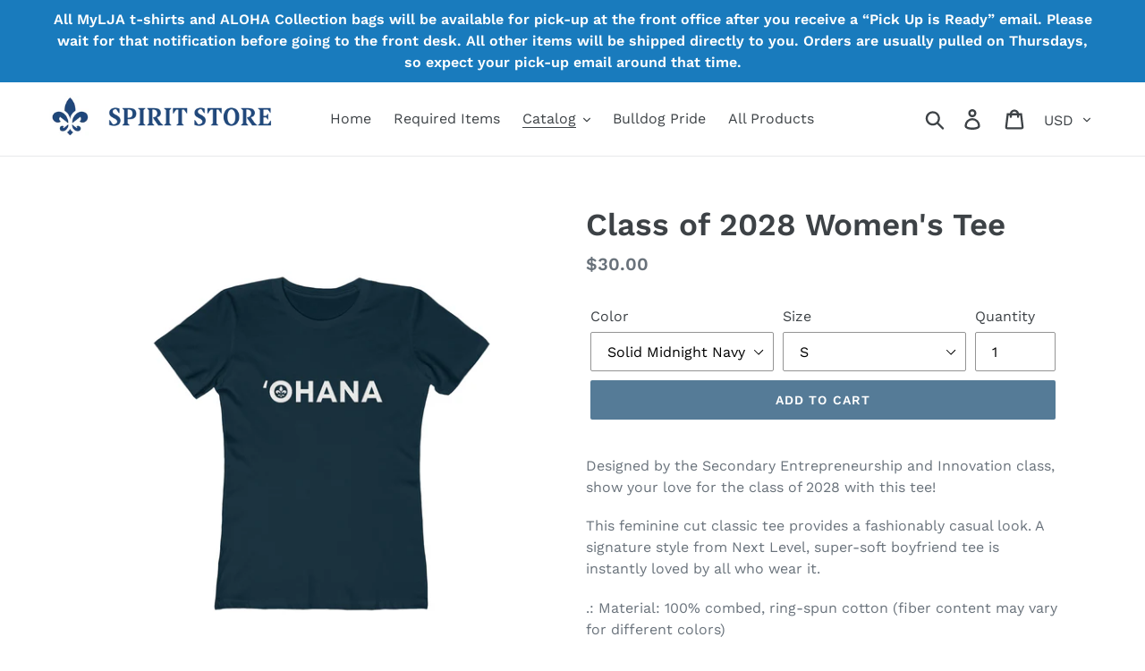

--- FILE ---
content_type: text/html; charset=utf-8
request_url: https://spirit-store.lejardinacademy.org/collections/ohana-collection/products/class-of-2028-womens-tee
body_size: 19985
content:
<!doctype html>
<!--[if IE 9]> <html class="ie9 no-js" lang="en"> <![endif]-->
<!--[if (gt IE 9)|!(IE)]><!--> <html class="no-js" lang="en"> <!--<![endif]-->
<head>
  <meta charset="utf-8">
  <meta http-equiv="X-UA-Compatible" content="IE=edge,chrome=1">
  <meta name="viewport" content="width=device-width,initial-scale=1">
  <meta name="theme-color" content="#557b97">
  <link rel="canonical" href="https://spirit-store.lejardinacademy.org/products/class-of-2028-womens-tee"><link rel="shortcut icon" href="//spirit-store.lejardinacademy.org/cdn/shop/files/Copy_of_LJA_fleur_iso_blue_32x32.jpg?v=1613680927" type="image/png"><title>Class of 2028 Women&#39;s Tee
&ndash; LJA Spirit Store</title><meta name="description" content="Designed by the Secondary Entrepreneurship and Innovation class, show your love for the class of 2028 with this tee! This feminine cut classic tee provides a fashionably casual look. A signature style from Next Level, super-soft boyfriend tee is instantly loved by all who wear it. .: Material: 100% combed, ring-spun co"><!-- /snippets/social-meta-tags.liquid -->




<meta property="og:site_name" content="LJA Spirit Store">
<meta property="og:url" content="https://spirit-store.lejardinacademy.org/products/class-of-2028-womens-tee">
<meta property="og:title" content="Class of 2028 Women's Tee">
<meta property="og:type" content="product">
<meta property="og:description" content="Designed by the Secondary Entrepreneurship and Innovation class, show your love for the class of 2028 with this tee! This feminine cut classic tee provides a fashionably casual look. A signature style from Next Level, super-soft boyfriend tee is instantly loved by all who wear it. .: Material: 100% combed, ring-spun co">

  <meta property="og:price:amount" content="30.00">
  <meta property="og:price:currency" content="USD">

<meta property="og:image" content="http://spirit-store.lejardinacademy.org/cdn/shop/products/b8c3ea1e6b3e0aeec60e7d0f80def906_6f9ec7cd-1486-48d2-afc4-7f4bc4900b25_1200x1200.jpg?v=1667965831"><meta property="og:image" content="http://spirit-store.lejardinacademy.org/cdn/shop/products/d0eeac884b2912f05c8f52696711056d_7ccb0101-0088-45bf-8697-93f81920fb10_1200x1200.jpg?v=1667965831">
<meta property="og:image:secure_url" content="https://spirit-store.lejardinacademy.org/cdn/shop/products/b8c3ea1e6b3e0aeec60e7d0f80def906_6f9ec7cd-1486-48d2-afc4-7f4bc4900b25_1200x1200.jpg?v=1667965831"><meta property="og:image:secure_url" content="https://spirit-store.lejardinacademy.org/cdn/shop/products/d0eeac884b2912f05c8f52696711056d_7ccb0101-0088-45bf-8697-93f81920fb10_1200x1200.jpg?v=1667965831">


<meta name="twitter:card" content="summary_large_image">
<meta name="twitter:title" content="Class of 2028 Women's Tee">
<meta name="twitter:description" content="Designed by the Secondary Entrepreneurship and Innovation class, show your love for the class of 2028 with this tee! This feminine cut classic tee provides a fashionably casual look. A signature style from Next Level, super-soft boyfriend tee is instantly loved by all who wear it. .: Material: 100% combed, ring-spun co">


  <link href="//spirit-store.lejardinacademy.org/cdn/shop/t/1/assets/theme.scss.css?v=184007192270199189101755902833" rel="stylesheet" type="text/css" media="all" />

  <script>
    var theme = {
      strings: {
        addToCart: "Add to cart",
        soldOut: "Sold out",
        unavailable: "Unavailable",
        regularPrice: "Regular price",
        sale: "Sale",
        showMore: "Show More",
        showLess: "Show Less",
        addressError: "Error looking up that address",
        addressNoResults: "No results for that address",
        addressQueryLimit: "You have exceeded the Google API usage limit. Consider upgrading to a \u003ca href=\"https:\/\/developers.google.com\/maps\/premium\/usage-limits\"\u003ePremium Plan\u003c\/a\u003e.",
        authError: "There was a problem authenticating your Google Maps account.",
        newWindow: "Opens in a new window.",
        external: "Opens external website.",
        newWindowExternal: "Opens external website in a new window."
      },
      moneyFormat: "${{amount}}"
    }

    document.documentElement.className = document.documentElement.className.replace('no-js', 'js');
  </script>

  <!--[if (lte IE 9) ]><script src="//spirit-store.lejardinacademy.org/cdn/shop/t/1/assets/match-media.min.js?v=22265819453975888031540860767" type="text/javascript"></script><![endif]--><!--[if (gt IE 9)|!(IE)]><!--><script src="//spirit-store.lejardinacademy.org/cdn/shop/t/1/assets/lazysizes.js?v=68441465964607740661540860767" async="async"></script><!--<![endif]-->
  <!--[if lte IE 9]><script src="//spirit-store.lejardinacademy.org/cdn/shop/t/1/assets/lazysizes.min.js?v=383"></script><![endif]-->

  <!--[if (gt IE 9)|!(IE)]><!--><script src="//spirit-store.lejardinacademy.org/cdn/shop/t/1/assets/vendor.js?v=121857302354663160541540860768" defer="defer"></script><!--<![endif]-->
  <!--[if lte IE 9]><script src="//spirit-store.lejardinacademy.org/cdn/shop/t/1/assets/vendor.js?v=121857302354663160541540860768"></script><![endif]-->

  <!--[if (gt IE 9)|!(IE)]><!--><script src="//spirit-store.lejardinacademy.org/cdn/shop/t/1/assets/theme.js?v=12513799077045517171639408622" defer="defer"></script><!--<![endif]-->
  <!--[if lte IE 9]><script src="//spirit-store.lejardinacademy.org/cdn/shop/t/1/assets/theme.js?v=12513799077045517171639408622"></script><![endif]-->

  <script>window.performance && window.performance.mark && window.performance.mark('shopify.content_for_header.start');</script><meta id="shopify-digital-wallet" name="shopify-digital-wallet" content="/7356514417/digital_wallets/dialog">
<meta name="shopify-checkout-api-token" content="8f7bef87a3279f978fa178a2ba8a28bd">
<link rel="alternate" type="application/json+oembed" href="https://spirit-store.lejardinacademy.org/products/class-of-2028-womens-tee.oembed">
<script async="async" src="/checkouts/internal/preloads.js?locale=en-US"></script>
<link rel="preconnect" href="https://shop.app" crossorigin="anonymous">
<script async="async" src="https://shop.app/checkouts/internal/preloads.js?locale=en-US&shop_id=7356514417" crossorigin="anonymous"></script>
<script id="apple-pay-shop-capabilities" type="application/json">{"shopId":7356514417,"countryCode":"US","currencyCode":"USD","merchantCapabilities":["supports3DS"],"merchantId":"gid:\/\/shopify\/Shop\/7356514417","merchantName":"LJA Spirit Store","requiredBillingContactFields":["postalAddress","email"],"requiredShippingContactFields":["postalAddress","email"],"shippingType":"shipping","supportedNetworks":["visa","masterCard","amex","discover","elo","jcb"],"total":{"type":"pending","label":"LJA Spirit Store","amount":"1.00"},"shopifyPaymentsEnabled":true,"supportsSubscriptions":true}</script>
<script id="shopify-features" type="application/json">{"accessToken":"8f7bef87a3279f978fa178a2ba8a28bd","betas":["rich-media-storefront-analytics"],"domain":"spirit-store.lejardinacademy.org","predictiveSearch":true,"shopId":7356514417,"locale":"en"}</script>
<script>var Shopify = Shopify || {};
Shopify.shop = "lja-spirit-store.myshopify.com";
Shopify.locale = "en";
Shopify.currency = {"active":"USD","rate":"1.0"};
Shopify.country = "US";
Shopify.theme = {"name":"Debut","id":42334093425,"schema_name":"Debut","schema_version":"10.0.1","theme_store_id":796,"role":"main"};
Shopify.theme.handle = "null";
Shopify.theme.style = {"id":null,"handle":null};
Shopify.cdnHost = "spirit-store.lejardinacademy.org/cdn";
Shopify.routes = Shopify.routes || {};
Shopify.routes.root = "/";</script>
<script type="module">!function(o){(o.Shopify=o.Shopify||{}).modules=!0}(window);</script>
<script>!function(o){function n(){var o=[];function n(){o.push(Array.prototype.slice.apply(arguments))}return n.q=o,n}var t=o.Shopify=o.Shopify||{};t.loadFeatures=n(),t.autoloadFeatures=n()}(window);</script>
<script>
  window.ShopifyPay = window.ShopifyPay || {};
  window.ShopifyPay.apiHost = "shop.app\/pay";
  window.ShopifyPay.redirectState = null;
</script>
<script id="shop-js-analytics" type="application/json">{"pageType":"product"}</script>
<script defer="defer" async type="module" src="//spirit-store.lejardinacademy.org/cdn/shopifycloud/shop-js/modules/v2/client.init-shop-cart-sync_BApSsMSl.en.esm.js"></script>
<script defer="defer" async type="module" src="//spirit-store.lejardinacademy.org/cdn/shopifycloud/shop-js/modules/v2/chunk.common_CBoos6YZ.esm.js"></script>
<script type="module">
  await import("//spirit-store.lejardinacademy.org/cdn/shopifycloud/shop-js/modules/v2/client.init-shop-cart-sync_BApSsMSl.en.esm.js");
await import("//spirit-store.lejardinacademy.org/cdn/shopifycloud/shop-js/modules/v2/chunk.common_CBoos6YZ.esm.js");

  window.Shopify.SignInWithShop?.initShopCartSync?.({"fedCMEnabled":true,"windoidEnabled":true});

</script>
<script>
  window.Shopify = window.Shopify || {};
  if (!window.Shopify.featureAssets) window.Shopify.featureAssets = {};
  window.Shopify.featureAssets['shop-js'] = {"shop-cart-sync":["modules/v2/client.shop-cart-sync_DJczDl9f.en.esm.js","modules/v2/chunk.common_CBoos6YZ.esm.js"],"init-fed-cm":["modules/v2/client.init-fed-cm_BzwGC0Wi.en.esm.js","modules/v2/chunk.common_CBoos6YZ.esm.js"],"init-windoid":["modules/v2/client.init-windoid_BS26ThXS.en.esm.js","modules/v2/chunk.common_CBoos6YZ.esm.js"],"shop-cash-offers":["modules/v2/client.shop-cash-offers_DthCPNIO.en.esm.js","modules/v2/chunk.common_CBoos6YZ.esm.js","modules/v2/chunk.modal_Bu1hFZFC.esm.js"],"shop-button":["modules/v2/client.shop-button_D_JX508o.en.esm.js","modules/v2/chunk.common_CBoos6YZ.esm.js"],"init-shop-email-lookup-coordinator":["modules/v2/client.init-shop-email-lookup-coordinator_DFwWcvrS.en.esm.js","modules/v2/chunk.common_CBoos6YZ.esm.js"],"shop-toast-manager":["modules/v2/client.shop-toast-manager_tEhgP2F9.en.esm.js","modules/v2/chunk.common_CBoos6YZ.esm.js"],"shop-login-button":["modules/v2/client.shop-login-button_DwLgFT0K.en.esm.js","modules/v2/chunk.common_CBoos6YZ.esm.js","modules/v2/chunk.modal_Bu1hFZFC.esm.js"],"avatar":["modules/v2/client.avatar_BTnouDA3.en.esm.js"],"init-shop-cart-sync":["modules/v2/client.init-shop-cart-sync_BApSsMSl.en.esm.js","modules/v2/chunk.common_CBoos6YZ.esm.js"],"pay-button":["modules/v2/client.pay-button_BuNmcIr_.en.esm.js","modules/v2/chunk.common_CBoos6YZ.esm.js"],"init-shop-for-new-customer-accounts":["modules/v2/client.init-shop-for-new-customer-accounts_DrjXSI53.en.esm.js","modules/v2/client.shop-login-button_DwLgFT0K.en.esm.js","modules/v2/chunk.common_CBoos6YZ.esm.js","modules/v2/chunk.modal_Bu1hFZFC.esm.js"],"init-customer-accounts-sign-up":["modules/v2/client.init-customer-accounts-sign-up_TlVCiykN.en.esm.js","modules/v2/client.shop-login-button_DwLgFT0K.en.esm.js","modules/v2/chunk.common_CBoos6YZ.esm.js","modules/v2/chunk.modal_Bu1hFZFC.esm.js"],"shop-follow-button":["modules/v2/client.shop-follow-button_C5D3XtBb.en.esm.js","modules/v2/chunk.common_CBoos6YZ.esm.js","modules/v2/chunk.modal_Bu1hFZFC.esm.js"],"checkout-modal":["modules/v2/client.checkout-modal_8TC_1FUY.en.esm.js","modules/v2/chunk.common_CBoos6YZ.esm.js","modules/v2/chunk.modal_Bu1hFZFC.esm.js"],"init-customer-accounts":["modules/v2/client.init-customer-accounts_C0Oh2ljF.en.esm.js","modules/v2/client.shop-login-button_DwLgFT0K.en.esm.js","modules/v2/chunk.common_CBoos6YZ.esm.js","modules/v2/chunk.modal_Bu1hFZFC.esm.js"],"lead-capture":["modules/v2/client.lead-capture_Cq0gfm7I.en.esm.js","modules/v2/chunk.common_CBoos6YZ.esm.js","modules/v2/chunk.modal_Bu1hFZFC.esm.js"],"shop-login":["modules/v2/client.shop-login_BmtnoEUo.en.esm.js","modules/v2/chunk.common_CBoos6YZ.esm.js","modules/v2/chunk.modal_Bu1hFZFC.esm.js"],"payment-terms":["modules/v2/client.payment-terms_BHOWV7U_.en.esm.js","modules/v2/chunk.common_CBoos6YZ.esm.js","modules/v2/chunk.modal_Bu1hFZFC.esm.js"]};
</script>
<script>(function() {
  var isLoaded = false;
  function asyncLoad() {
    if (isLoaded) return;
    isLoaded = true;
    var urls = ["https:\/\/dvbv96fvxd6o6.cloudfront.net\/assets\/js\/shopify.min.js?shop=lja-spirit-store.myshopify.com"];
    for (var i = 0; i < urls.length; i++) {
      var s = document.createElement('script');
      s.type = 'text/javascript';
      s.async = true;
      s.src = urls[i];
      var x = document.getElementsByTagName('script')[0];
      x.parentNode.insertBefore(s, x);
    }
  };
  if(window.attachEvent) {
    window.attachEvent('onload', asyncLoad);
  } else {
    window.addEventListener('load', asyncLoad, false);
  }
})();</script>
<script id="__st">var __st={"a":7356514417,"offset":-36000,"reqid":"094f870d-4c09-471f-ac36-c4334dce70ad-1768862936","pageurl":"spirit-store.lejardinacademy.org\/collections\/ohana-collection\/products\/class-of-2028-womens-tee","u":"d36829fc9b81","p":"product","rtyp":"product","rid":7234617213112};</script>
<script>window.ShopifyPaypalV4VisibilityTracking = true;</script>
<script id="captcha-bootstrap">!function(){'use strict';const t='contact',e='account',n='new_comment',o=[[t,t],['blogs',n],['comments',n],[t,'customer']],c=[[e,'customer_login'],[e,'guest_login'],[e,'recover_customer_password'],[e,'create_customer']],r=t=>t.map((([t,e])=>`form[action*='/${t}']:not([data-nocaptcha='true']) input[name='form_type'][value='${e}']`)).join(','),a=t=>()=>t?[...document.querySelectorAll(t)].map((t=>t.form)):[];function s(){const t=[...o],e=r(t);return a(e)}const i='password',u='form_key',d=['recaptcha-v3-token','g-recaptcha-response','h-captcha-response',i],f=()=>{try{return window.sessionStorage}catch{return}},m='__shopify_v',_=t=>t.elements[u];function p(t,e,n=!1){try{const o=window.sessionStorage,c=JSON.parse(o.getItem(e)),{data:r}=function(t){const{data:e,action:n}=t;return t[m]||n?{data:e,action:n}:{data:t,action:n}}(c);for(const[e,n]of Object.entries(r))t.elements[e]&&(t.elements[e].value=n);n&&o.removeItem(e)}catch(o){console.error('form repopulation failed',{error:o})}}const l='form_type',E='cptcha';function T(t){t.dataset[E]=!0}const w=window,h=w.document,L='Shopify',v='ce_forms',y='captcha';let A=!1;((t,e)=>{const n=(g='f06e6c50-85a8-45c8-87d0-21a2b65856fe',I='https://cdn.shopify.com/shopifycloud/storefront-forms-hcaptcha/ce_storefront_forms_captcha_hcaptcha.v1.5.2.iife.js',D={infoText:'Protected by hCaptcha',privacyText:'Privacy',termsText:'Terms'},(t,e,n)=>{const o=w[L][v],c=o.bindForm;if(c)return c(t,g,e,D).then(n);var r;o.q.push([[t,g,e,D],n]),r=I,A||(h.body.append(Object.assign(h.createElement('script'),{id:'captcha-provider',async:!0,src:r})),A=!0)});var g,I,D;w[L]=w[L]||{},w[L][v]=w[L][v]||{},w[L][v].q=[],w[L][y]=w[L][y]||{},w[L][y].protect=function(t,e){n(t,void 0,e),T(t)},Object.freeze(w[L][y]),function(t,e,n,w,h,L){const[v,y,A,g]=function(t,e,n){const i=e?o:[],u=t?c:[],d=[...i,...u],f=r(d),m=r(i),_=r(d.filter((([t,e])=>n.includes(e))));return[a(f),a(m),a(_),s()]}(w,h,L),I=t=>{const e=t.target;return e instanceof HTMLFormElement?e:e&&e.form},D=t=>v().includes(t);t.addEventListener('submit',(t=>{const e=I(t);if(!e)return;const n=D(e)&&!e.dataset.hcaptchaBound&&!e.dataset.recaptchaBound,o=_(e),c=g().includes(e)&&(!o||!o.value);(n||c)&&t.preventDefault(),c&&!n&&(function(t){try{if(!f())return;!function(t){const e=f();if(!e)return;const n=_(t);if(!n)return;const o=n.value;o&&e.removeItem(o)}(t);const e=Array.from(Array(32),(()=>Math.random().toString(36)[2])).join('');!function(t,e){_(t)||t.append(Object.assign(document.createElement('input'),{type:'hidden',name:u})),t.elements[u].value=e}(t,e),function(t,e){const n=f();if(!n)return;const o=[...t.querySelectorAll(`input[type='${i}']`)].map((({name:t})=>t)),c=[...d,...o],r={};for(const[a,s]of new FormData(t).entries())c.includes(a)||(r[a]=s);n.setItem(e,JSON.stringify({[m]:1,action:t.action,data:r}))}(t,e)}catch(e){console.error('failed to persist form',e)}}(e),e.submit())}));const S=(t,e)=>{t&&!t.dataset[E]&&(n(t,e.some((e=>e===t))),T(t))};for(const o of['focusin','change'])t.addEventListener(o,(t=>{const e=I(t);D(e)&&S(e,y())}));const B=e.get('form_key'),M=e.get(l),P=B&&M;t.addEventListener('DOMContentLoaded',(()=>{const t=y();if(P)for(const e of t)e.elements[l].value===M&&p(e,B);[...new Set([...A(),...v().filter((t=>'true'===t.dataset.shopifyCaptcha))])].forEach((e=>S(e,t)))}))}(h,new URLSearchParams(w.location.search),n,t,e,['guest_login'])})(!0,!0)}();</script>
<script integrity="sha256-4kQ18oKyAcykRKYeNunJcIwy7WH5gtpwJnB7kiuLZ1E=" data-source-attribution="shopify.loadfeatures" defer="defer" src="//spirit-store.lejardinacademy.org/cdn/shopifycloud/storefront/assets/storefront/load_feature-a0a9edcb.js" crossorigin="anonymous"></script>
<script crossorigin="anonymous" defer="defer" src="//spirit-store.lejardinacademy.org/cdn/shopifycloud/storefront/assets/shopify_pay/storefront-65b4c6d7.js?v=20250812"></script>
<script data-source-attribution="shopify.dynamic_checkout.dynamic.init">var Shopify=Shopify||{};Shopify.PaymentButton=Shopify.PaymentButton||{isStorefrontPortableWallets:!0,init:function(){window.Shopify.PaymentButton.init=function(){};var t=document.createElement("script");t.src="https://spirit-store.lejardinacademy.org/cdn/shopifycloud/portable-wallets/latest/portable-wallets.en.js",t.type="module",document.head.appendChild(t)}};
</script>
<script data-source-attribution="shopify.dynamic_checkout.buyer_consent">
  function portableWalletsHideBuyerConsent(e){var t=document.getElementById("shopify-buyer-consent"),n=document.getElementById("shopify-subscription-policy-button");t&&n&&(t.classList.add("hidden"),t.setAttribute("aria-hidden","true"),n.removeEventListener("click",e))}function portableWalletsShowBuyerConsent(e){var t=document.getElementById("shopify-buyer-consent"),n=document.getElementById("shopify-subscription-policy-button");t&&n&&(t.classList.remove("hidden"),t.removeAttribute("aria-hidden"),n.addEventListener("click",e))}window.Shopify?.PaymentButton&&(window.Shopify.PaymentButton.hideBuyerConsent=portableWalletsHideBuyerConsent,window.Shopify.PaymentButton.showBuyerConsent=portableWalletsShowBuyerConsent);
</script>
<script data-source-attribution="shopify.dynamic_checkout.cart.bootstrap">document.addEventListener("DOMContentLoaded",(function(){function t(){return document.querySelector("shopify-accelerated-checkout-cart, shopify-accelerated-checkout")}if(t())Shopify.PaymentButton.init();else{new MutationObserver((function(e,n){t()&&(Shopify.PaymentButton.init(),n.disconnect())})).observe(document.body,{childList:!0,subtree:!0})}}));
</script>
<link id="shopify-accelerated-checkout-styles" rel="stylesheet" media="screen" href="https://spirit-store.lejardinacademy.org/cdn/shopifycloud/portable-wallets/latest/accelerated-checkout-backwards-compat.css" crossorigin="anonymous">
<style id="shopify-accelerated-checkout-cart">
        #shopify-buyer-consent {
  margin-top: 1em;
  display: inline-block;
  width: 100%;
}

#shopify-buyer-consent.hidden {
  display: none;
}

#shopify-subscription-policy-button {
  background: none;
  border: none;
  padding: 0;
  text-decoration: underline;
  font-size: inherit;
  cursor: pointer;
}

#shopify-subscription-policy-button::before {
  box-shadow: none;
}

      </style>

<script>window.performance && window.performance.mark && window.performance.mark('shopify.content_for_header.end');</script>
  <script src="https://shopoe.net/app.js"></script>
<link href="https://monorail-edge.shopifysvc.com" rel="dns-prefetch">
<script>(function(){if ("sendBeacon" in navigator && "performance" in window) {try {var session_token_from_headers = performance.getEntriesByType('navigation')[0].serverTiming.find(x => x.name == '_s').description;} catch {var session_token_from_headers = undefined;}var session_cookie_matches = document.cookie.match(/_shopify_s=([^;]*)/);var session_token_from_cookie = session_cookie_matches && session_cookie_matches.length === 2 ? session_cookie_matches[1] : "";var session_token = session_token_from_headers || session_token_from_cookie || "";function handle_abandonment_event(e) {var entries = performance.getEntries().filter(function(entry) {return /monorail-edge.shopifysvc.com/.test(entry.name);});if (!window.abandonment_tracked && entries.length === 0) {window.abandonment_tracked = true;var currentMs = Date.now();var navigation_start = performance.timing.navigationStart;var payload = {shop_id: 7356514417,url: window.location.href,navigation_start,duration: currentMs - navigation_start,session_token,page_type: "product"};window.navigator.sendBeacon("https://monorail-edge.shopifysvc.com/v1/produce", JSON.stringify({schema_id: "online_store_buyer_site_abandonment/1.1",payload: payload,metadata: {event_created_at_ms: currentMs,event_sent_at_ms: currentMs}}));}}window.addEventListener('pagehide', handle_abandonment_event);}}());</script>
<script id="web-pixels-manager-setup">(function e(e,d,r,n,o){if(void 0===o&&(o={}),!Boolean(null===(a=null===(i=window.Shopify)||void 0===i?void 0:i.analytics)||void 0===a?void 0:a.replayQueue)){var i,a;window.Shopify=window.Shopify||{};var t=window.Shopify;t.analytics=t.analytics||{};var s=t.analytics;s.replayQueue=[],s.publish=function(e,d,r){return s.replayQueue.push([e,d,r]),!0};try{self.performance.mark("wpm:start")}catch(e){}var l=function(){var e={modern:/Edge?\/(1{2}[4-9]|1[2-9]\d|[2-9]\d{2}|\d{4,})\.\d+(\.\d+|)|Firefox\/(1{2}[4-9]|1[2-9]\d|[2-9]\d{2}|\d{4,})\.\d+(\.\d+|)|Chrom(ium|e)\/(9{2}|\d{3,})\.\d+(\.\d+|)|(Maci|X1{2}).+ Version\/(15\.\d+|(1[6-9]|[2-9]\d|\d{3,})\.\d+)([,.]\d+|)( \(\w+\)|)( Mobile\/\w+|) Safari\/|Chrome.+OPR\/(9{2}|\d{3,})\.\d+\.\d+|(CPU[ +]OS|iPhone[ +]OS|CPU[ +]iPhone|CPU IPhone OS|CPU iPad OS)[ +]+(15[._]\d+|(1[6-9]|[2-9]\d|\d{3,})[._]\d+)([._]\d+|)|Android:?[ /-](13[3-9]|1[4-9]\d|[2-9]\d{2}|\d{4,})(\.\d+|)(\.\d+|)|Android.+Firefox\/(13[5-9]|1[4-9]\d|[2-9]\d{2}|\d{4,})\.\d+(\.\d+|)|Android.+Chrom(ium|e)\/(13[3-9]|1[4-9]\d|[2-9]\d{2}|\d{4,})\.\d+(\.\d+|)|SamsungBrowser\/([2-9]\d|\d{3,})\.\d+/,legacy:/Edge?\/(1[6-9]|[2-9]\d|\d{3,})\.\d+(\.\d+|)|Firefox\/(5[4-9]|[6-9]\d|\d{3,})\.\d+(\.\d+|)|Chrom(ium|e)\/(5[1-9]|[6-9]\d|\d{3,})\.\d+(\.\d+|)([\d.]+$|.*Safari\/(?![\d.]+ Edge\/[\d.]+$))|(Maci|X1{2}).+ Version\/(10\.\d+|(1[1-9]|[2-9]\d|\d{3,})\.\d+)([,.]\d+|)( \(\w+\)|)( Mobile\/\w+|) Safari\/|Chrome.+OPR\/(3[89]|[4-9]\d|\d{3,})\.\d+\.\d+|(CPU[ +]OS|iPhone[ +]OS|CPU[ +]iPhone|CPU IPhone OS|CPU iPad OS)[ +]+(10[._]\d+|(1[1-9]|[2-9]\d|\d{3,})[._]\d+)([._]\d+|)|Android:?[ /-](13[3-9]|1[4-9]\d|[2-9]\d{2}|\d{4,})(\.\d+|)(\.\d+|)|Mobile Safari.+OPR\/([89]\d|\d{3,})\.\d+\.\d+|Android.+Firefox\/(13[5-9]|1[4-9]\d|[2-9]\d{2}|\d{4,})\.\d+(\.\d+|)|Android.+Chrom(ium|e)\/(13[3-9]|1[4-9]\d|[2-9]\d{2}|\d{4,})\.\d+(\.\d+|)|Android.+(UC? ?Browser|UCWEB|U3)[ /]?(15\.([5-9]|\d{2,})|(1[6-9]|[2-9]\d|\d{3,})\.\d+)\.\d+|SamsungBrowser\/(5\.\d+|([6-9]|\d{2,})\.\d+)|Android.+MQ{2}Browser\/(14(\.(9|\d{2,})|)|(1[5-9]|[2-9]\d|\d{3,})(\.\d+|))(\.\d+|)|K[Aa][Ii]OS\/(3\.\d+|([4-9]|\d{2,})\.\d+)(\.\d+|)/},d=e.modern,r=e.legacy,n=navigator.userAgent;return n.match(d)?"modern":n.match(r)?"legacy":"unknown"}(),u="modern"===l?"modern":"legacy",c=(null!=n?n:{modern:"",legacy:""})[u],f=function(e){return[e.baseUrl,"/wpm","/b",e.hashVersion,"modern"===e.buildTarget?"m":"l",".js"].join("")}({baseUrl:d,hashVersion:r,buildTarget:u}),m=function(e){var d=e.version,r=e.bundleTarget,n=e.surface,o=e.pageUrl,i=e.monorailEndpoint;return{emit:function(e){var a=e.status,t=e.errorMsg,s=(new Date).getTime(),l=JSON.stringify({metadata:{event_sent_at_ms:s},events:[{schema_id:"web_pixels_manager_load/3.1",payload:{version:d,bundle_target:r,page_url:o,status:a,surface:n,error_msg:t},metadata:{event_created_at_ms:s}}]});if(!i)return console&&console.warn&&console.warn("[Web Pixels Manager] No Monorail endpoint provided, skipping logging."),!1;try{return self.navigator.sendBeacon.bind(self.navigator)(i,l)}catch(e){}var u=new XMLHttpRequest;try{return u.open("POST",i,!0),u.setRequestHeader("Content-Type","text/plain"),u.send(l),!0}catch(e){return console&&console.warn&&console.warn("[Web Pixels Manager] Got an unhandled error while logging to Monorail."),!1}}}}({version:r,bundleTarget:l,surface:e.surface,pageUrl:self.location.href,monorailEndpoint:e.monorailEndpoint});try{o.browserTarget=l,function(e){var d=e.src,r=e.async,n=void 0===r||r,o=e.onload,i=e.onerror,a=e.sri,t=e.scriptDataAttributes,s=void 0===t?{}:t,l=document.createElement("script"),u=document.querySelector("head"),c=document.querySelector("body");if(l.async=n,l.src=d,a&&(l.integrity=a,l.crossOrigin="anonymous"),s)for(var f in s)if(Object.prototype.hasOwnProperty.call(s,f))try{l.dataset[f]=s[f]}catch(e){}if(o&&l.addEventListener("load",o),i&&l.addEventListener("error",i),u)u.appendChild(l);else{if(!c)throw new Error("Did not find a head or body element to append the script");c.appendChild(l)}}({src:f,async:!0,onload:function(){if(!function(){var e,d;return Boolean(null===(d=null===(e=window.Shopify)||void 0===e?void 0:e.analytics)||void 0===d?void 0:d.initialized)}()){var d=window.webPixelsManager.init(e)||void 0;if(d){var r=window.Shopify.analytics;r.replayQueue.forEach((function(e){var r=e[0],n=e[1],o=e[2];d.publishCustomEvent(r,n,o)})),r.replayQueue=[],r.publish=d.publishCustomEvent,r.visitor=d.visitor,r.initialized=!0}}},onerror:function(){return m.emit({status:"failed",errorMsg:"".concat(f," has failed to load")})},sri:function(e){var d=/^sha384-[A-Za-z0-9+/=]+$/;return"string"==typeof e&&d.test(e)}(c)?c:"",scriptDataAttributes:o}),m.emit({status:"loading"})}catch(e){m.emit({status:"failed",errorMsg:(null==e?void 0:e.message)||"Unknown error"})}}})({shopId: 7356514417,storefrontBaseUrl: "https://spirit-store.lejardinacademy.org",extensionsBaseUrl: "https://extensions.shopifycdn.com/cdn/shopifycloud/web-pixels-manager",monorailEndpoint: "https://monorail-edge.shopifysvc.com/unstable/produce_batch",surface: "storefront-renderer",enabledBetaFlags: ["2dca8a86"],webPixelsConfigList: [{"id":"shopify-app-pixel","configuration":"{}","eventPayloadVersion":"v1","runtimeContext":"STRICT","scriptVersion":"0450","apiClientId":"shopify-pixel","type":"APP","privacyPurposes":["ANALYTICS","MARKETING"]},{"id":"shopify-custom-pixel","eventPayloadVersion":"v1","runtimeContext":"LAX","scriptVersion":"0450","apiClientId":"shopify-pixel","type":"CUSTOM","privacyPurposes":["ANALYTICS","MARKETING"]}],isMerchantRequest: false,initData: {"shop":{"name":"LJA Spirit Store","paymentSettings":{"currencyCode":"USD"},"myshopifyDomain":"lja-spirit-store.myshopify.com","countryCode":"US","storefrontUrl":"https:\/\/spirit-store.lejardinacademy.org"},"customer":null,"cart":null,"checkout":null,"productVariants":[{"price":{"amount":30.0,"currencyCode":"USD"},"product":{"title":"Class of 2028 Women's Tee","vendor":"Printify","id":"7234617213112","untranslatedTitle":"Class of 2028 Women's Tee","url":"\/products\/class-of-2028-womens-tee","type":"T-Shirt"},"id":"41996689932472","image":{"src":"\/\/spirit-store.lejardinacademy.org\/cdn\/shop\/products\/b8c3ea1e6b3e0aeec60e7d0f80def906_6f9ec7cd-1486-48d2-afc4-7f4bc4900b25.jpg?v=1667965831"},"sku":"71009385426276296109","title":"Solid Midnight Navy \/ S","untranslatedTitle":"Solid Midnight Navy \/ S"},{"price":{"amount":30.0,"currencyCode":"USD"},"product":{"title":"Class of 2028 Women's Tee","vendor":"Printify","id":"7234617213112","untranslatedTitle":"Class of 2028 Women's Tee","url":"\/products\/class-of-2028-womens-tee","type":"T-Shirt"},"id":"41996689965240","image":{"src":"\/\/spirit-store.lejardinacademy.org\/cdn\/shop\/products\/b8c3ea1e6b3e0aeec60e7d0f80def906_6f9ec7cd-1486-48d2-afc4-7f4bc4900b25.jpg?v=1667965831"},"sku":"16128520519287762534","title":"Solid Midnight Navy \/ M","untranslatedTitle":"Solid Midnight Navy \/ M"},{"price":{"amount":30.0,"currencyCode":"USD"},"product":{"title":"Class of 2028 Women's Tee","vendor":"Printify","id":"7234617213112","untranslatedTitle":"Class of 2028 Women's Tee","url":"\/products\/class-of-2028-womens-tee","type":"T-Shirt"},"id":"41996689998008","image":{"src":"\/\/spirit-store.lejardinacademy.org\/cdn\/shop\/products\/b8c3ea1e6b3e0aeec60e7d0f80def906_6f9ec7cd-1486-48d2-afc4-7f4bc4900b25.jpg?v=1667965831"},"sku":"16316052952393788465","title":"Solid Midnight Navy \/ L","untranslatedTitle":"Solid Midnight Navy \/ L"},{"price":{"amount":30.0,"currencyCode":"USD"},"product":{"title":"Class of 2028 Women's Tee","vendor":"Printify","id":"7234617213112","untranslatedTitle":"Class of 2028 Women's Tee","url":"\/products\/class-of-2028-womens-tee","type":"T-Shirt"},"id":"41996690030776","image":{"src":"\/\/spirit-store.lejardinacademy.org\/cdn\/shop\/products\/b8c3ea1e6b3e0aeec60e7d0f80def906_6f9ec7cd-1486-48d2-afc4-7f4bc4900b25.jpg?v=1667965831"},"sku":"18535716771018882741","title":"Solid Midnight Navy \/ XL","untranslatedTitle":"Solid Midnight Navy \/ XL"},{"price":{"amount":30.0,"currencyCode":"USD"},"product":{"title":"Class of 2028 Women's Tee","vendor":"Printify","id":"7234617213112","untranslatedTitle":"Class of 2028 Women's Tee","url":"\/products\/class-of-2028-womens-tee","type":"T-Shirt"},"id":"41996690063544","image":{"src":"\/\/spirit-store.lejardinacademy.org\/cdn\/shop\/products\/b8c3ea1e6b3e0aeec60e7d0f80def906_6f9ec7cd-1486-48d2-afc4-7f4bc4900b25.jpg?v=1667965831"},"sku":"73494033103909385001","title":"Solid Midnight Navy \/ 2XL","untranslatedTitle":"Solid Midnight Navy \/ 2XL"},{"price":{"amount":30.0,"currencyCode":"USD"},"product":{"title":"Class of 2028 Women's Tee","vendor":"Printify","id":"7234617213112","untranslatedTitle":"Class of 2028 Women's Tee","url":"\/products\/class-of-2028-womens-tee","type":"T-Shirt"},"id":"41996690096312","image":{"src":"\/\/spirit-store.lejardinacademy.org\/cdn\/shop\/products\/b8c3ea1e6b3e0aeec60e7d0f80def906_6f9ec7cd-1486-48d2-afc4-7f4bc4900b25.jpg?v=1667965831"},"sku":"14555652939844837188","title":"Solid Midnight Navy \/ 3XL","untranslatedTitle":"Solid Midnight Navy \/ 3XL"}],"purchasingCompany":null},},"https://spirit-store.lejardinacademy.org/cdn","fcfee988w5aeb613cpc8e4bc33m6693e112",{"modern":"","legacy":""},{"shopId":"7356514417","storefrontBaseUrl":"https:\/\/spirit-store.lejardinacademy.org","extensionBaseUrl":"https:\/\/extensions.shopifycdn.com\/cdn\/shopifycloud\/web-pixels-manager","surface":"storefront-renderer","enabledBetaFlags":"[\"2dca8a86\"]","isMerchantRequest":"false","hashVersion":"fcfee988w5aeb613cpc8e4bc33m6693e112","publish":"custom","events":"[[\"page_viewed\",{}],[\"product_viewed\",{\"productVariant\":{\"price\":{\"amount\":30.0,\"currencyCode\":\"USD\"},\"product\":{\"title\":\"Class of 2028 Women's Tee\",\"vendor\":\"Printify\",\"id\":\"7234617213112\",\"untranslatedTitle\":\"Class of 2028 Women's Tee\",\"url\":\"\/products\/class-of-2028-womens-tee\",\"type\":\"T-Shirt\"},\"id\":\"41996689932472\",\"image\":{\"src\":\"\/\/spirit-store.lejardinacademy.org\/cdn\/shop\/products\/b8c3ea1e6b3e0aeec60e7d0f80def906_6f9ec7cd-1486-48d2-afc4-7f4bc4900b25.jpg?v=1667965831\"},\"sku\":\"71009385426276296109\",\"title\":\"Solid Midnight Navy \/ S\",\"untranslatedTitle\":\"Solid Midnight Navy \/ S\"}}]]"});</script><script>
  window.ShopifyAnalytics = window.ShopifyAnalytics || {};
  window.ShopifyAnalytics.meta = window.ShopifyAnalytics.meta || {};
  window.ShopifyAnalytics.meta.currency = 'USD';
  var meta = {"product":{"id":7234617213112,"gid":"gid:\/\/shopify\/Product\/7234617213112","vendor":"Printify","type":"T-Shirt","handle":"class-of-2028-womens-tee","variants":[{"id":41996689932472,"price":3000,"name":"Class of 2028 Women's Tee - Solid Midnight Navy \/ S","public_title":"Solid Midnight Navy \/ S","sku":"71009385426276296109"},{"id":41996689965240,"price":3000,"name":"Class of 2028 Women's Tee - Solid Midnight Navy \/ M","public_title":"Solid Midnight Navy \/ M","sku":"16128520519287762534"},{"id":41996689998008,"price":3000,"name":"Class of 2028 Women's Tee - Solid Midnight Navy \/ L","public_title":"Solid Midnight Navy \/ L","sku":"16316052952393788465"},{"id":41996690030776,"price":3000,"name":"Class of 2028 Women's Tee - Solid Midnight Navy \/ XL","public_title":"Solid Midnight Navy \/ XL","sku":"18535716771018882741"},{"id":41996690063544,"price":3000,"name":"Class of 2028 Women's Tee - Solid Midnight Navy \/ 2XL","public_title":"Solid Midnight Navy \/ 2XL","sku":"73494033103909385001"},{"id":41996690096312,"price":3000,"name":"Class of 2028 Women's Tee - Solid Midnight Navy \/ 3XL","public_title":"Solid Midnight Navy \/ 3XL","sku":"14555652939844837188"}],"remote":false},"page":{"pageType":"product","resourceType":"product","resourceId":7234617213112,"requestId":"094f870d-4c09-471f-ac36-c4334dce70ad-1768862936"}};
  for (var attr in meta) {
    window.ShopifyAnalytics.meta[attr] = meta[attr];
  }
</script>
<script class="analytics">
  (function () {
    var customDocumentWrite = function(content) {
      var jquery = null;

      if (window.jQuery) {
        jquery = window.jQuery;
      } else if (window.Checkout && window.Checkout.$) {
        jquery = window.Checkout.$;
      }

      if (jquery) {
        jquery('body').append(content);
      }
    };

    var hasLoggedConversion = function(token) {
      if (token) {
        return document.cookie.indexOf('loggedConversion=' + token) !== -1;
      }
      return false;
    }

    var setCookieIfConversion = function(token) {
      if (token) {
        var twoMonthsFromNow = new Date(Date.now());
        twoMonthsFromNow.setMonth(twoMonthsFromNow.getMonth() + 2);

        document.cookie = 'loggedConversion=' + token + '; expires=' + twoMonthsFromNow;
      }
    }

    var trekkie = window.ShopifyAnalytics.lib = window.trekkie = window.trekkie || [];
    if (trekkie.integrations) {
      return;
    }
    trekkie.methods = [
      'identify',
      'page',
      'ready',
      'track',
      'trackForm',
      'trackLink'
    ];
    trekkie.factory = function(method) {
      return function() {
        var args = Array.prototype.slice.call(arguments);
        args.unshift(method);
        trekkie.push(args);
        return trekkie;
      };
    };
    for (var i = 0; i < trekkie.methods.length; i++) {
      var key = trekkie.methods[i];
      trekkie[key] = trekkie.factory(key);
    }
    trekkie.load = function(config) {
      trekkie.config = config || {};
      trekkie.config.initialDocumentCookie = document.cookie;
      var first = document.getElementsByTagName('script')[0];
      var script = document.createElement('script');
      script.type = 'text/javascript';
      script.onerror = function(e) {
        var scriptFallback = document.createElement('script');
        scriptFallback.type = 'text/javascript';
        scriptFallback.onerror = function(error) {
                var Monorail = {
      produce: function produce(monorailDomain, schemaId, payload) {
        var currentMs = new Date().getTime();
        var event = {
          schema_id: schemaId,
          payload: payload,
          metadata: {
            event_created_at_ms: currentMs,
            event_sent_at_ms: currentMs
          }
        };
        return Monorail.sendRequest("https://" + monorailDomain + "/v1/produce", JSON.stringify(event));
      },
      sendRequest: function sendRequest(endpointUrl, payload) {
        // Try the sendBeacon API
        if (window && window.navigator && typeof window.navigator.sendBeacon === 'function' && typeof window.Blob === 'function' && !Monorail.isIos12()) {
          var blobData = new window.Blob([payload], {
            type: 'text/plain'
          });

          if (window.navigator.sendBeacon(endpointUrl, blobData)) {
            return true;
          } // sendBeacon was not successful

        } // XHR beacon

        var xhr = new XMLHttpRequest();

        try {
          xhr.open('POST', endpointUrl);
          xhr.setRequestHeader('Content-Type', 'text/plain');
          xhr.send(payload);
        } catch (e) {
          console.log(e);
        }

        return false;
      },
      isIos12: function isIos12() {
        return window.navigator.userAgent.lastIndexOf('iPhone; CPU iPhone OS 12_') !== -1 || window.navigator.userAgent.lastIndexOf('iPad; CPU OS 12_') !== -1;
      }
    };
    Monorail.produce('monorail-edge.shopifysvc.com',
      'trekkie_storefront_load_errors/1.1',
      {shop_id: 7356514417,
      theme_id: 42334093425,
      app_name: "storefront",
      context_url: window.location.href,
      source_url: "//spirit-store.lejardinacademy.org/cdn/s/trekkie.storefront.cd680fe47e6c39ca5d5df5f0a32d569bc48c0f27.min.js"});

        };
        scriptFallback.async = true;
        scriptFallback.src = '//spirit-store.lejardinacademy.org/cdn/s/trekkie.storefront.cd680fe47e6c39ca5d5df5f0a32d569bc48c0f27.min.js';
        first.parentNode.insertBefore(scriptFallback, first);
      };
      script.async = true;
      script.src = '//spirit-store.lejardinacademy.org/cdn/s/trekkie.storefront.cd680fe47e6c39ca5d5df5f0a32d569bc48c0f27.min.js';
      first.parentNode.insertBefore(script, first);
    };
    trekkie.load(
      {"Trekkie":{"appName":"storefront","development":false,"defaultAttributes":{"shopId":7356514417,"isMerchantRequest":null,"themeId":42334093425,"themeCityHash":"14453284650057711705","contentLanguage":"en","currency":"USD","eventMetadataId":"5862d5ad-6b19-48fc-8422-ae651b9f0d37"},"isServerSideCookieWritingEnabled":true,"monorailRegion":"shop_domain","enabledBetaFlags":["65f19447"]},"Session Attribution":{},"S2S":{"facebookCapiEnabled":false,"source":"trekkie-storefront-renderer","apiClientId":580111}}
    );

    var loaded = false;
    trekkie.ready(function() {
      if (loaded) return;
      loaded = true;

      window.ShopifyAnalytics.lib = window.trekkie;

      var originalDocumentWrite = document.write;
      document.write = customDocumentWrite;
      try { window.ShopifyAnalytics.merchantGoogleAnalytics.call(this); } catch(error) {};
      document.write = originalDocumentWrite;

      window.ShopifyAnalytics.lib.page(null,{"pageType":"product","resourceType":"product","resourceId":7234617213112,"requestId":"094f870d-4c09-471f-ac36-c4334dce70ad-1768862936","shopifyEmitted":true});

      var match = window.location.pathname.match(/checkouts\/(.+)\/(thank_you|post_purchase)/)
      var token = match? match[1]: undefined;
      if (!hasLoggedConversion(token)) {
        setCookieIfConversion(token);
        window.ShopifyAnalytics.lib.track("Viewed Product",{"currency":"USD","variantId":41996689932472,"productId":7234617213112,"productGid":"gid:\/\/shopify\/Product\/7234617213112","name":"Class of 2028 Women's Tee - Solid Midnight Navy \/ S","price":"30.00","sku":"71009385426276296109","brand":"Printify","variant":"Solid Midnight Navy \/ S","category":"T-Shirt","nonInteraction":true,"remote":false},undefined,undefined,{"shopifyEmitted":true});
      window.ShopifyAnalytics.lib.track("monorail:\/\/trekkie_storefront_viewed_product\/1.1",{"currency":"USD","variantId":41996689932472,"productId":7234617213112,"productGid":"gid:\/\/shopify\/Product\/7234617213112","name":"Class of 2028 Women's Tee - Solid Midnight Navy \/ S","price":"30.00","sku":"71009385426276296109","brand":"Printify","variant":"Solid Midnight Navy \/ S","category":"T-Shirt","nonInteraction":true,"remote":false,"referer":"https:\/\/spirit-store.lejardinacademy.org\/collections\/ohana-collection\/products\/class-of-2028-womens-tee"});
      }
    });


        var eventsListenerScript = document.createElement('script');
        eventsListenerScript.async = true;
        eventsListenerScript.src = "//spirit-store.lejardinacademy.org/cdn/shopifycloud/storefront/assets/shop_events_listener-3da45d37.js";
        document.getElementsByTagName('head')[0].appendChild(eventsListenerScript);

})();</script>
<script
  defer
  src="https://spirit-store.lejardinacademy.org/cdn/shopifycloud/perf-kit/shopify-perf-kit-3.0.4.min.js"
  data-application="storefront-renderer"
  data-shop-id="7356514417"
  data-render-region="gcp-us-central1"
  data-page-type="product"
  data-theme-instance-id="42334093425"
  data-theme-name="Debut"
  data-theme-version="10.0.1"
  data-monorail-region="shop_domain"
  data-resource-timing-sampling-rate="10"
  data-shs="true"
  data-shs-beacon="true"
  data-shs-export-with-fetch="true"
  data-shs-logs-sample-rate="1"
  data-shs-beacon-endpoint="https://spirit-store.lejardinacademy.org/api/collect"
></script>
</head>

<body class="template-product">

  <a class="in-page-link visually-hidden skip-link" href="#MainContent">Skip to content</a>

  <div id="SearchDrawer" class="search-bar drawer drawer--top" role="dialog" aria-modal="true" aria-label="Search">
    <div class="search-bar__table">
      <div class="search-bar__table-cell search-bar__form-wrapper">
        <form class="search search-bar__form" action="/search" method="get" role="search">
          <input class="search__input search-bar__input" type="search" name="q" value="" placeholder="Search" aria-label="Search">
          <button class="search-bar__submit search__submit btn--link" type="submit">
            <svg aria-hidden="true" focusable="false" role="presentation" class="icon icon-search" viewBox="0 0 37 40"><path d="M35.6 36l-9.8-9.8c4.1-5.4 3.6-13.2-1.3-18.1-5.4-5.4-14.2-5.4-19.7 0-5.4 5.4-5.4 14.2 0 19.7 2.6 2.6 6.1 4.1 9.8 4.1 3 0 5.9-1 8.3-2.8l9.8 9.8c.4.4.9.6 1.4.6s1-.2 1.4-.6c.9-.9.9-2.1.1-2.9zm-20.9-8.2c-2.6 0-5.1-1-7-2.9-3.9-3.9-3.9-10.1 0-14C9.6 9 12.2 8 14.7 8s5.1 1 7 2.9c3.9 3.9 3.9 10.1 0 14-1.9 1.9-4.4 2.9-7 2.9z"/></svg>
            <span class="icon__fallback-text">Submit</span>
          </button>
        </form>
      </div>
      <div class="search-bar__table-cell text-right">
        <button type="button" class="btn--link search-bar__close js-drawer-close">
          <svg aria-hidden="true" focusable="false" role="presentation" class="icon icon-close" viewBox="0 0 37 40"><path d="M21.3 23l11-11c.8-.8.8-2 0-2.8-.8-.8-2-.8-2.8 0l-11 11-11-11c-.8-.8-2-.8-2.8 0-.8.8-.8 2 0 2.8l11 11-11 11c-.8.8-.8 2 0 2.8.4.4.9.6 1.4.6s1-.2 1.4-.6l11-11 11 11c.4.4.9.6 1.4.6s1-.2 1.4-.6c.8-.8.8-2 0-2.8l-11-11z"/></svg>
          <span class="icon__fallback-text">Close search</span>
        </button>
      </div>
    </div>
  </div>

  <div id="shopify-section-header" class="shopify-section">
  <style>
    
      .site-header__logo-image {
        max-width: 250px;
      }
    

    
      .site-header__logo-image {
        margin: 0;
      }
    
  </style>


<div data-section-id="header" data-section-type="header-section">
  
    
      <style>
        .announcement-bar {
          background-color: #197bbd;
        }

        .announcement-bar--link:hover {
          

          
            
            background-color: #2596e2;
          
        }

        .announcement-bar__message {
          color: #ffffff;
        }
      </style>

      
        <div class="announcement-bar">
      

        <p class="announcement-bar__message">All MyLJA t-shirts and ALOHA Collection bags will be available for pick-up at the front office after you receive a “Pick Up is Ready” email. Please wait for that notification before going to the front desk.  All other items will be shipped directly to you. Orders are usually pulled on Thursdays, so expect your pick-up email around that time.</p>

      
        </div>
      

    
  

  <header class="site-header border-bottom logo--left" role="banner">
    <div class="grid grid--no-gutters grid--table site-header__mobile-nav">
      

      <div class="grid__item medium-up--one-quarter logo-align--left">
        
        
          <div class="h2 site-header__logo">
        
          
<a href="/" class="site-header__logo-image">
              
              <img class="lazyload js"
                   src="//spirit-store.lejardinacademy.org/cdn/shop/files/Spirit_Store_banner_56cf8e65-9c54-441b-bd45-ba117153b243_300x300.png?v=1613680927"
                   data-src="//spirit-store.lejardinacademy.org/cdn/shop/files/Spirit_Store_banner_56cf8e65-9c54-441b-bd45-ba117153b243_{width}x.png?v=1613680927"
                   data-widths="[180, 360, 540, 720, 900, 1080, 1296, 1512, 1728, 2048]"
                   data-aspectratio="5.333333333333333"
                   data-sizes="auto"
                   alt="Spirit Store"
                   style="max-width: 250px">
              <noscript>
                
                <img src="//spirit-store.lejardinacademy.org/cdn/shop/files/Spirit_Store_banner_56cf8e65-9c54-441b-bd45-ba117153b243_250x.png?v=1613680927"
                     srcset="//spirit-store.lejardinacademy.org/cdn/shop/files/Spirit_Store_banner_56cf8e65-9c54-441b-bd45-ba117153b243_250x.png?v=1613680927 1x, //spirit-store.lejardinacademy.org/cdn/shop/files/Spirit_Store_banner_56cf8e65-9c54-441b-bd45-ba117153b243_250x@2x.png?v=1613680927 2x"
                     alt="Spirit Store"
                     style="max-width: 250px;">
              </noscript>
            </a>
          
        
          </div>
        
      </div>

      
        <nav class="grid__item medium-up--one-half small--hide" id="AccessibleNav" role="navigation">
          <ul class="site-nav list--inline " id="SiteNav">
  



    
      <li>
        <a href="/" class="site-nav__link site-nav__link--main">
          <span class="site-nav__label">Home</span>
        </a>
      </li>
    
  



    
      <li>
        <a href="/collections/required-pe-field-trip" class="site-nav__link site-nav__link--main">
          <span class="site-nav__label">Required Items </span>
        </a>
      </li>
    
  



    
      <li class="site-nav--has-dropdown site-nav--has-centered-dropdown">
        <button class="site-nav__link site-nav__link--main site-nav__link--button site-nav__link--active" type="button" aria-haspopup="true" aria-expanded="false" aria-controls="SiteNavLabel-catalog">
          <span class="site-nav__label">Catalog</span><svg aria-hidden="true" focusable="false" role="presentation" class="icon icon--wide icon-chevron-down" viewBox="0 0 498.98 284.49"><defs><style>.cls-1{fill:#231f20}</style></defs><path class="cls-1" d="M80.93 271.76A35 35 0 0 1 140.68 247l189.74 189.75L520.16 247a35 35 0 1 1 49.5 49.5L355.17 511a35 35 0 0 1-49.5 0L91.18 296.5a34.89 34.89 0 0 1-10.25-24.74z" transform="translate(-80.93 -236.76)"/></svg>
        </button>

        <div class="site-nav__dropdown site-nav__dropdown--centered" id="SiteNavLabel-catalog">
          
            <div class="site-nav__childlist">
              <ul class="site-nav__childlist-grid">
                
                  
                    <li class="site-nav__childlist-item">
                      <a href="/collections/required-items" class="site-nav__link site-nav__child-link site-nav__child-link--parent">
                        <span class="site-nav__label">Required Items</span>
                      </a>

                      

                    </li>
                  
                    <li class="site-nav__childlist-item">
                      <a href="/collections/lja-aloha-collection" class="site-nav__link site-nav__child-link site-nav__child-link--parent">
                        <span class="site-nav__label">ALOHA Collection</span>
                      </a>

                      

                    </li>
                  
                    <li class="site-nav__childlist-item">
                      <a href="/collections/ohana-collection" class="site-nav__link site-nav__child-link site-nav__child-link--parent">
                        <span class="site-nav__label">OHANA Collection</span>
                      </a>

                      
                        <ul>
                        
                          <li>
                            <a href="/collections/class-of-2023" class="site-nav__link site-nav__child-link">
                              <span class="site-nav__label">Class of 2023</span>
                            </a>
                          </li>
                        
                          <li>
                            <a href="/collections/class-of-2024" class="site-nav__link site-nav__child-link">
                              <span class="site-nav__label">Class of 2024</span>
                            </a>
                          </li>
                        
                          <li>
                            <a href="/collections/class-of-2025" class="site-nav__link site-nav__child-link">
                              <span class="site-nav__label">Class of 2025</span>
                            </a>
                          </li>
                        
                          <li>
                            <a href="/collections/class-of-2026" class="site-nav__link site-nav__child-link">
                              <span class="site-nav__label">Class of 2026</span>
                            </a>
                          </li>
                        
                          <li>
                            <a href="/collections/class-of-2027" class="site-nav__link site-nav__child-link">
                              <span class="site-nav__label">Class of 2027</span>
                            </a>
                          </li>
                        
                          <li>
                            <a href="/collections/class-of-2029" class="site-nav__link site-nav__child-link">
                              <span class="site-nav__label">Class of 2028</span>
                            </a>
                          </li>
                        
                          <li>
                            <a href="/collections/class-of-2028" class="site-nav__link site-nav__child-link">
                              <span class="site-nav__label">Class of 2029</span>
                            </a>
                          </li>
                        
                          <li>
                            <a href="/collections/class-of-2030" class="site-nav__link site-nav__child-link">
                              <span class="site-nav__label">Class of 2030</span>
                            </a>
                          </li>
                        
                          <li>
                            <a href="/collections/class-of-2031" class="site-nav__link site-nav__child-link">
                              <span class="site-nav__label">Class of 2031</span>
                            </a>
                          </li>
                        
                          <li>
                            <a href="/collections/class-of-2032" class="site-nav__link site-nav__child-link">
                              <span class="site-nav__label">Class of 2032</span>
                            </a>
                          </li>
                        
                          <li>
                            <a href="/collections/class-of-2033" class="site-nav__link site-nav__child-link">
                              <span class="site-nav__label">Class of 2033</span>
                            </a>
                          </li>
                        
                          <li>
                            <a href="/collections/class-of-2034" class="site-nav__link site-nav__child-link">
                              <span class="site-nav__label">Class of 2034</span>
                            </a>
                          </li>
                        
                          <li>
                            <a href="/collections/class-of-2035" class="site-nav__link site-nav__child-link">
                              <span class="site-nav__label">Class of 2035</span>
                            </a>
                          </li>
                        
                          <li>
                            <a href="/collections/class-of-2036" class="site-nav__link site-nav__child-link">
                              <span class="site-nav__label">Class of 2036</span>
                            </a>
                          </li>
                        
                          <li>
                            <a href="/collections/class-of-2037" class="site-nav__link site-nav__child-link">
                              <span class="site-nav__label">Class of 2037</span>
                            </a>
                          </li>
                        
                        </ul>
                      

                    </li>
                  
                    <li class="site-nav__childlist-item">
                      <a href="/collections/fleur-de-list-quit-print" class="site-nav__link site-nav__child-link site-nav__child-link--parent">
                        <span class="site-nav__label">Fleur De Lis Quilt</span>
                      </a>

                      

                    </li>
                  
                    <li class="site-nav__childlist-item">
                      <a href="/collections/hoodies" class="site-nav__link site-nav__child-link site-nav__child-link--parent">
                        <span class="site-nav__label">Hoodies</span>
                      </a>

                      

                    </li>
                  
                
              </ul>
            </div>

          
        </div>
      </li>
    
  



    
      <li>
        <a href="/collections/bulldog-pride-1" class="site-nav__link site-nav__link--main">
          <span class="site-nav__label">Bulldog Pride</span>
        </a>
      </li>
    
  



    
      <li>
        <a href="/collections/all" class="site-nav__link site-nav__link--main">
          <span class="site-nav__label">All Products</span>
        </a>
      </li>
    
  
</ul>

        </nav>
      

      <div class="grid__item medium-up--one-quarter text-right site-header__icons site-header__icons--plus">
        <div class="site-header__icons-wrapper">
          <div class="site-header__search site-header__icon">
            <form action="/search" method="get" class="search-header search" role="search">
  <input class="search-header__input search__input"
    type="search"
    name="q"
    placeholder="Search"
    aria-label="Search">
  <button class="search-header__submit search__submit btn--link site-header__icon" type="submit">
    <svg aria-hidden="true" focusable="false" role="presentation" class="icon icon-search" viewBox="0 0 37 40"><path d="M35.6 36l-9.8-9.8c4.1-5.4 3.6-13.2-1.3-18.1-5.4-5.4-14.2-5.4-19.7 0-5.4 5.4-5.4 14.2 0 19.7 2.6 2.6 6.1 4.1 9.8 4.1 3 0 5.9-1 8.3-2.8l9.8 9.8c.4.4.9.6 1.4.6s1-.2 1.4-.6c.9-.9.9-2.1.1-2.9zm-20.9-8.2c-2.6 0-5.1-1-7-2.9-3.9-3.9-3.9-10.1 0-14C9.6 9 12.2 8 14.7 8s5.1 1 7 2.9c3.9 3.9 3.9 10.1 0 14-1.9 1.9-4.4 2.9-7 2.9z"/></svg>
    <span class="icon__fallback-text">Submit</span>
  </button>
</form>

          </div>

          <button type="button" class="btn--link site-header__icon site-header__search-toggle js-drawer-open-top">
            <svg aria-hidden="true" focusable="false" role="presentation" class="icon icon-search" viewBox="0 0 37 40"><path d="M35.6 36l-9.8-9.8c4.1-5.4 3.6-13.2-1.3-18.1-5.4-5.4-14.2-5.4-19.7 0-5.4 5.4-5.4 14.2 0 19.7 2.6 2.6 6.1 4.1 9.8 4.1 3 0 5.9-1 8.3-2.8l9.8 9.8c.4.4.9.6 1.4.6s1-.2 1.4-.6c.9-.9.9-2.1.1-2.9zm-20.9-8.2c-2.6 0-5.1-1-7-2.9-3.9-3.9-3.9-10.1 0-14C9.6 9 12.2 8 14.7 8s5.1 1 7 2.9c3.9 3.9 3.9 10.1 0 14-1.9 1.9-4.4 2.9-7 2.9z"/></svg>
            <span class="icon__fallback-text">Search</span>
          </button>

          
            
              <a href="/account/login" class="site-header__icon site-header__account">
                <svg aria-hidden="true" focusable="false" role="presentation" class="icon icon-login" viewBox="0 0 28.33 37.68"><path d="M14.17 14.9a7.45 7.45 0 1 0-7.5-7.45 7.46 7.46 0 0 0 7.5 7.45zm0-10.91a3.45 3.45 0 1 1-3.5 3.46A3.46 3.46 0 0 1 14.17 4zM14.17 16.47A14.18 14.18 0 0 0 0 30.68c0 1.41.66 4 5.11 5.66a27.17 27.17 0 0 0 9.06 1.34c6.54 0 14.17-1.84 14.17-7a14.18 14.18 0 0 0-14.17-14.21zm0 17.21c-6.3 0-10.17-1.77-10.17-3a10.17 10.17 0 1 1 20.33 0c.01 1.23-3.86 3-10.16 3z"/></svg>
                <span class="icon__fallback-text">Log in</span>
              </a>
            
          

          <a href="/cart" class="site-header__icon site-header__cart">
            <svg aria-hidden="true" focusable="false" role="presentation" class="icon icon-cart" viewBox="0 0 37 40"><path d="M36.5 34.8L33.3 8h-5.9C26.7 3.9 23 .8 18.5.8S10.3 3.9 9.6 8H3.7L.5 34.8c-.2 1.5.4 2.4.9 3 .5.5 1.4 1.2 3.1 1.2h28c1.3 0 2.4-.4 3.1-1.3.7-.7 1-1.8.9-2.9zm-18-30c2.2 0 4.1 1.4 4.7 3.2h-9.5c.7-1.9 2.6-3.2 4.8-3.2zM4.5 35l2.8-23h2.2v3c0 1.1.9 2 2 2s2-.9 2-2v-3h10v3c0 1.1.9 2 2 2s2-.9 2-2v-3h2.2l2.8 23h-28z"/></svg>
            <span class="icon__fallback-text">Cart</span>
            
          </a>

          
            <form method="post" action="/cart/update" id="currency_form" accept-charset="UTF-8" class="currency-selector small--hide" enctype="multipart/form-data"><input type="hidden" name="form_type" value="currency" /><input type="hidden" name="utf8" value="✓" /><input type="hidden" name="return_to" value="/collections/ohana-collection/products/class-of-2028-womens-tee" />
              <label for="CurrencySelector" class="visually-hidden">Currency</label>
              <div class="currency-selector__input-wrapper select-group">
                <select name="currency" id="CurrencySelector" class="currency-selector__dropdown" aria-describedby="a11y-refresh-page-message" data-currency-selector>
                  
                    <option value="AED">AED</option>
                  
                    <option value="AFN">AFN</option>
                  
                    <option value="ALL">ALL</option>
                  
                    <option value="AMD">AMD</option>
                  
                    <option value="ANG">ANG</option>
                  
                    <option value="AUD">AUD</option>
                  
                    <option value="AWG">AWG</option>
                  
                    <option value="AZN">AZN</option>
                  
                    <option value="BAM">BAM</option>
                  
                    <option value="BBD">BBD</option>
                  
                    <option value="BDT">BDT</option>
                  
                    <option value="BIF">BIF</option>
                  
                    <option value="BND">BND</option>
                  
                    <option value="BOB">BOB</option>
                  
                    <option value="BSD">BSD</option>
                  
                    <option value="BWP">BWP</option>
                  
                    <option value="BZD">BZD</option>
                  
                    <option value="CAD">CAD</option>
                  
                    <option value="CDF">CDF</option>
                  
                    <option value="CHF">CHF</option>
                  
                    <option value="CNY">CNY</option>
                  
                    <option value="CRC">CRC</option>
                  
                    <option value="CVE">CVE</option>
                  
                    <option value="CZK">CZK</option>
                  
                    <option value="DJF">DJF</option>
                  
                    <option value="DKK">DKK</option>
                  
                    <option value="DOP">DOP</option>
                  
                    <option value="DZD">DZD</option>
                  
                    <option value="EGP">EGP</option>
                  
                    <option value="ETB">ETB</option>
                  
                    <option value="EUR">EUR</option>
                  
                    <option value="FJD">FJD</option>
                  
                    <option value="FKP">FKP</option>
                  
                    <option value="GBP">GBP</option>
                  
                    <option value="GMD">GMD</option>
                  
                    <option value="GNF">GNF</option>
                  
                    <option value="GTQ">GTQ</option>
                  
                    <option value="GYD">GYD</option>
                  
                    <option value="HKD">HKD</option>
                  
                    <option value="HNL">HNL</option>
                  
                    <option value="HUF">HUF</option>
                  
                    <option value="IDR">IDR</option>
                  
                    <option value="ILS">ILS</option>
                  
                    <option value="INR">INR</option>
                  
                    <option value="ISK">ISK</option>
                  
                    <option value="JMD">JMD</option>
                  
                    <option value="JPY">JPY</option>
                  
                    <option value="KES">KES</option>
                  
                    <option value="KGS">KGS</option>
                  
                    <option value="KHR">KHR</option>
                  
                    <option value="KMF">KMF</option>
                  
                    <option value="KRW">KRW</option>
                  
                    <option value="KYD">KYD</option>
                  
                    <option value="KZT">KZT</option>
                  
                    <option value="LAK">LAK</option>
                  
                    <option value="LBP">LBP</option>
                  
                    <option value="LKR">LKR</option>
                  
                    <option value="MAD">MAD</option>
                  
                    <option value="MDL">MDL</option>
                  
                    <option value="MKD">MKD</option>
                  
                    <option value="MMK">MMK</option>
                  
                    <option value="MNT">MNT</option>
                  
                    <option value="MOP">MOP</option>
                  
                    <option value="MUR">MUR</option>
                  
                    <option value="MVR">MVR</option>
                  
                    <option value="MWK">MWK</option>
                  
                    <option value="MYR">MYR</option>
                  
                    <option value="NGN">NGN</option>
                  
                    <option value="NIO">NIO</option>
                  
                    <option value="NPR">NPR</option>
                  
                    <option value="NZD">NZD</option>
                  
                    <option value="PEN">PEN</option>
                  
                    <option value="PGK">PGK</option>
                  
                    <option value="PHP">PHP</option>
                  
                    <option value="PKR">PKR</option>
                  
                    <option value="PLN">PLN</option>
                  
                    <option value="PYG">PYG</option>
                  
                    <option value="QAR">QAR</option>
                  
                    <option value="RON">RON</option>
                  
                    <option value="RSD">RSD</option>
                  
                    <option value="RWF">RWF</option>
                  
                    <option value="SAR">SAR</option>
                  
                    <option value="SBD">SBD</option>
                  
                    <option value="SEK">SEK</option>
                  
                    <option value="SGD">SGD</option>
                  
                    <option value="SHP">SHP</option>
                  
                    <option value="SLL">SLL</option>
                  
                    <option value="STD">STD</option>
                  
                    <option value="THB">THB</option>
                  
                    <option value="TJS">TJS</option>
                  
                    <option value="TOP">TOP</option>
                  
                    <option value="TTD">TTD</option>
                  
                    <option value="TWD">TWD</option>
                  
                    <option value="TZS">TZS</option>
                  
                    <option value="UAH">UAH</option>
                  
                    <option value="UGX">UGX</option>
                  
                    <option value="USD" selected="true">USD</option>
                  
                    <option value="UYU">UYU</option>
                  
                    <option value="UZS">UZS</option>
                  
                    <option value="VND">VND</option>
                  
                    <option value="VUV">VUV</option>
                  
                    <option value="WST">WST</option>
                  
                    <option value="XAF">XAF</option>
                  
                    <option value="XCD">XCD</option>
                  
                    <option value="XOF">XOF</option>
                  
                    <option value="XPF">XPF</option>
                  
                    <option value="YER">YER</option>
                  
                </select>
                <svg aria-hidden="true" focusable="false" role="presentation" class="icon icon--wide icon-chevron-down" viewBox="0 0 498.98 284.49"><defs><style>.cls-1{fill:#231f20}</style></defs><path class="cls-1" d="M80.93 271.76A35 35 0 0 1 140.68 247l189.74 189.75L520.16 247a35 35 0 1 1 49.5 49.5L355.17 511a35 35 0 0 1-49.5 0L91.18 296.5a34.89 34.89 0 0 1-10.25-24.74z" transform="translate(-80.93 -236.76)"/></svg>
              </div>
            </form>
          

          
            <button type="button" class="btn--link site-header__icon site-header__menu js-mobile-nav-toggle mobile-nav--open" aria-controls="MobileNav"  aria-expanded="false" aria-label="Menu">
              <svg aria-hidden="true" focusable="false" role="presentation" class="icon icon-hamburger" viewBox="0 0 37 40"><path d="M33.5 25h-30c-1.1 0-2-.9-2-2s.9-2 2-2h30c1.1 0 2 .9 2 2s-.9 2-2 2zm0-11.5h-30c-1.1 0-2-.9-2-2s.9-2 2-2h30c1.1 0 2 .9 2 2s-.9 2-2 2zm0 23h-30c-1.1 0-2-.9-2-2s.9-2 2-2h30c1.1 0 2 .9 2 2s-.9 2-2 2z"/></svg>
              <svg aria-hidden="true" focusable="false" role="presentation" class="icon icon-close" viewBox="0 0 37 40"><path d="M21.3 23l11-11c.8-.8.8-2 0-2.8-.8-.8-2-.8-2.8 0l-11 11-11-11c-.8-.8-2-.8-2.8 0-.8.8-.8 2 0 2.8l11 11-11 11c-.8.8-.8 2 0 2.8.4.4.9.6 1.4.6s1-.2 1.4-.6l11-11 11 11c.4.4.9.6 1.4.6s1-.2 1.4-.6c.8-.8.8-2 0-2.8l-11-11z"/></svg>
            </button>
          
        </div>

      </div>
    </div>

    <nav class="mobile-nav-wrapper medium-up--hide" role="navigation">
      <ul id="MobileNav" class="mobile-nav">
        
<li class="mobile-nav__item border-bottom">
            
              <a href="/" class="mobile-nav__link">
                <span class="mobile-nav__label">Home</span>
              </a>
            
          </li>
        
<li class="mobile-nav__item border-bottom">
            
              <a href="/collections/required-pe-field-trip" class="mobile-nav__link">
                <span class="mobile-nav__label">Required Items </span>
              </a>
            
          </li>
        
<li class="mobile-nav__item border-bottom">
            
              
              <button type="button" class="btn--link js-toggle-submenu mobile-nav__link mobile-nav__link--active" data-target="catalog-3" data-level="1" aria-expanded="false">
                <span class="mobile-nav__label">Catalog</span>
                <div class="mobile-nav__icon">
                  <svg aria-hidden="true" focusable="false" role="presentation" class="icon icon-chevron-right" viewBox="0 0 7 11"><path d="M1.5 11A1.5 1.5 0 0 1 .44 8.44L3.38 5.5.44 2.56A1.5 1.5 0 0 1 2.56.44l4 4a1.5 1.5 0 0 1 0 2.12l-4 4A1.5 1.5 0 0 1 1.5 11z" fill="#fff"/></svg>
                </div>
              </button>
              <ul class="mobile-nav__dropdown" data-parent="catalog-3" data-level="2">
                <li class="visually-hidden" tabindex="-1" data-menu-title="2">Catalog Menu</li>
                <li class="mobile-nav__item border-bottom">
                  <div class="mobile-nav__table">
                    <div class="mobile-nav__table-cell mobile-nav__return">
                      <button class="btn--link js-toggle-submenu mobile-nav__return-btn" type="button" aria-expanded="true" aria-label="Catalog">
                        <svg aria-hidden="true" focusable="false" role="presentation" class="icon icon-chevron-left" viewBox="0 0 7 11"><path d="M5.5.037a1.5 1.5 0 0 1 1.06 2.56l-2.94 2.94 2.94 2.94a1.5 1.5 0 0 1-2.12 2.12l-4-4a1.5 1.5 0 0 1 0-2.12l4-4A1.5 1.5 0 0 1 5.5.037z" fill="#fff" class="layer"/></svg>
                      </button>
                    </div>
                    <span class="mobile-nav__sublist-link mobile-nav__sublist-header mobile-nav__sublist-header--main-nav-parent">
                      <span class="mobile-nav__label">Catalog</span>
                    </span>
                  </div>
                </li>

                
                  <li class="mobile-nav__item border-bottom">
                    
                      <a href="/collections/required-items" class="mobile-nav__sublist-link">
                        <span class="mobile-nav__label">Required Items</span>
                      </a>
                    
                  </li>
                
                  <li class="mobile-nav__item border-bottom">
                    
                      <a href="/collections/lja-aloha-collection" class="mobile-nav__sublist-link">
                        <span class="mobile-nav__label">ALOHA Collection</span>
                      </a>
                    
                  </li>
                
                  <li class="mobile-nav__item border-bottom">
                    
                      
                      <button type="button" class="btn--link js-toggle-submenu mobile-nav__link mobile-nav__sublist-link" data-target="ohana-collection-3-3" aria-expanded="false">
                        <span class="mobile-nav__label">OHANA Collection</span>
                        <div class="mobile-nav__icon">
                          <svg aria-hidden="true" focusable="false" role="presentation" class="icon icon-chevron-right" viewBox="0 0 7 11"><path d="M1.5 11A1.5 1.5 0 0 1 .44 8.44L3.38 5.5.44 2.56A1.5 1.5 0 0 1 2.56.44l4 4a1.5 1.5 0 0 1 0 2.12l-4 4A1.5 1.5 0 0 1 1.5 11z" fill="#fff"/></svg>
                        </div>
                      </button>
                      <ul class="mobile-nav__dropdown" data-parent="ohana-collection-3-3" data-level="3">
                        <li class="visually-hidden" tabindex="-1" data-menu-title="3">OHANA Collection Menu</li>
                        <li class="mobile-nav__item border-bottom">
                          <div class="mobile-nav__table">
                            <div class="mobile-nav__table-cell mobile-nav__return">
                              <button type="button" class="btn--link js-toggle-submenu mobile-nav__return-btn" data-target="catalog-3" aria-expanded="true" aria-label="OHANA Collection">
                                <svg aria-hidden="true" focusable="false" role="presentation" class="icon icon-chevron-left" viewBox="0 0 7 11"><path d="M5.5.037a1.5 1.5 0 0 1 1.06 2.56l-2.94 2.94 2.94 2.94a1.5 1.5 0 0 1-2.12 2.12l-4-4a1.5 1.5 0 0 1 0-2.12l4-4A1.5 1.5 0 0 1 5.5.037z" fill="#fff" class="layer"/></svg>
                              </button>
                            </div>
                            <a href="/collections/ohana-collection" class="mobile-nav__sublist-link mobile-nav__sublist-header">
                              <span class="mobile-nav__label">OHANA Collection</span>
                            </a>
                          </div>
                        </li>
                        
                          <li class="mobile-nav__item border-bottom">
                            <a href="/collections/class-of-2023" class="mobile-nav__sublist-link">
                              <span class="mobile-nav__label">Class of 2023</span>
                            </a>
                          </li>
                        
                          <li class="mobile-nav__item border-bottom">
                            <a href="/collections/class-of-2024" class="mobile-nav__sublist-link">
                              <span class="mobile-nav__label">Class of 2024</span>
                            </a>
                          </li>
                        
                          <li class="mobile-nav__item border-bottom">
                            <a href="/collections/class-of-2025" class="mobile-nav__sublist-link">
                              <span class="mobile-nav__label">Class of 2025</span>
                            </a>
                          </li>
                        
                          <li class="mobile-nav__item border-bottom">
                            <a href="/collections/class-of-2026" class="mobile-nav__sublist-link">
                              <span class="mobile-nav__label">Class of 2026</span>
                            </a>
                          </li>
                        
                          <li class="mobile-nav__item border-bottom">
                            <a href="/collections/class-of-2027" class="mobile-nav__sublist-link">
                              <span class="mobile-nav__label">Class of 2027</span>
                            </a>
                          </li>
                        
                          <li class="mobile-nav__item border-bottom">
                            <a href="/collections/class-of-2029" class="mobile-nav__sublist-link">
                              <span class="mobile-nav__label">Class of 2028</span>
                            </a>
                          </li>
                        
                          <li class="mobile-nav__item border-bottom">
                            <a href="/collections/class-of-2028" class="mobile-nav__sublist-link">
                              <span class="mobile-nav__label">Class of 2029</span>
                            </a>
                          </li>
                        
                          <li class="mobile-nav__item border-bottom">
                            <a href="/collections/class-of-2030" class="mobile-nav__sublist-link">
                              <span class="mobile-nav__label">Class of 2030</span>
                            </a>
                          </li>
                        
                          <li class="mobile-nav__item border-bottom">
                            <a href="/collections/class-of-2031" class="mobile-nav__sublist-link">
                              <span class="mobile-nav__label">Class of 2031</span>
                            </a>
                          </li>
                        
                          <li class="mobile-nav__item border-bottom">
                            <a href="/collections/class-of-2032" class="mobile-nav__sublist-link">
                              <span class="mobile-nav__label">Class of 2032</span>
                            </a>
                          </li>
                        
                          <li class="mobile-nav__item border-bottom">
                            <a href="/collections/class-of-2033" class="mobile-nav__sublist-link">
                              <span class="mobile-nav__label">Class of 2033</span>
                            </a>
                          </li>
                        
                          <li class="mobile-nav__item border-bottom">
                            <a href="/collections/class-of-2034" class="mobile-nav__sublist-link">
                              <span class="mobile-nav__label">Class of 2034</span>
                            </a>
                          </li>
                        
                          <li class="mobile-nav__item border-bottom">
                            <a href="/collections/class-of-2035" class="mobile-nav__sublist-link">
                              <span class="mobile-nav__label">Class of 2035</span>
                            </a>
                          </li>
                        
                          <li class="mobile-nav__item border-bottom">
                            <a href="/collections/class-of-2036" class="mobile-nav__sublist-link">
                              <span class="mobile-nav__label">Class of 2036</span>
                            </a>
                          </li>
                        
                          <li class="mobile-nav__item">
                            <a href="/collections/class-of-2037" class="mobile-nav__sublist-link">
                              <span class="mobile-nav__label">Class of 2037</span>
                            </a>
                          </li>
                        
                      </ul>
                    
                  </li>
                
                  <li class="mobile-nav__item border-bottom">
                    
                      <a href="/collections/fleur-de-list-quit-print" class="mobile-nav__sublist-link">
                        <span class="mobile-nav__label">Fleur De Lis Quilt</span>
                      </a>
                    
                  </li>
                
                  <li class="mobile-nav__item">
                    
                      <a href="/collections/hoodies" class="mobile-nav__sublist-link">
                        <span class="mobile-nav__label">Hoodies</span>
                      </a>
                    
                  </li>
                
              </ul>
            
          </li>
        
<li class="mobile-nav__item border-bottom">
            
              <a href="/collections/bulldog-pride-1" class="mobile-nav__link">
                <span class="mobile-nav__label">Bulldog Pride</span>
              </a>
            
          </li>
        
<li class="mobile-nav__item">
            
              <a href="/collections/all" class="mobile-nav__link">
                <span class="mobile-nav__label">All Products</span>
              </a>
            
          </li>
        
        
          <li class="mobile-nav__item border-top">
            <form method="post" action="/cart/update" id="currency_form" accept-charset="UTF-8" class="currency-selector" enctype="multipart/form-data"><input type="hidden" name="form_type" value="currency" /><input type="hidden" name="utf8" value="✓" /><input type="hidden" name="return_to" value="/collections/ohana-collection/products/class-of-2028-womens-tee" />
              <label for="CurrencySelectorMobile" class="currency-selector__label">Currency</label>
              <div class="currency-selector__input-wrapper select-group">
                <select name="currency" id="CurrencySelectorMobile" class="currency-selector__dropdown" aria-describedby="a11y-refresh-page-message" data-currency-selector>
                  
                    <option value="AED">AED</option>
                  
                    <option value="AFN">AFN</option>
                  
                    <option value="ALL">ALL</option>
                  
                    <option value="AMD">AMD</option>
                  
                    <option value="ANG">ANG</option>
                  
                    <option value="AUD">AUD</option>
                  
                    <option value="AWG">AWG</option>
                  
                    <option value="AZN">AZN</option>
                  
                    <option value="BAM">BAM</option>
                  
                    <option value="BBD">BBD</option>
                  
                    <option value="BDT">BDT</option>
                  
                    <option value="BIF">BIF</option>
                  
                    <option value="BND">BND</option>
                  
                    <option value="BOB">BOB</option>
                  
                    <option value="BSD">BSD</option>
                  
                    <option value="BWP">BWP</option>
                  
                    <option value="BZD">BZD</option>
                  
                    <option value="CAD">CAD</option>
                  
                    <option value="CDF">CDF</option>
                  
                    <option value="CHF">CHF</option>
                  
                    <option value="CNY">CNY</option>
                  
                    <option value="CRC">CRC</option>
                  
                    <option value="CVE">CVE</option>
                  
                    <option value="CZK">CZK</option>
                  
                    <option value="DJF">DJF</option>
                  
                    <option value="DKK">DKK</option>
                  
                    <option value="DOP">DOP</option>
                  
                    <option value="DZD">DZD</option>
                  
                    <option value="EGP">EGP</option>
                  
                    <option value="ETB">ETB</option>
                  
                    <option value="EUR">EUR</option>
                  
                    <option value="FJD">FJD</option>
                  
                    <option value="FKP">FKP</option>
                  
                    <option value="GBP">GBP</option>
                  
                    <option value="GMD">GMD</option>
                  
                    <option value="GNF">GNF</option>
                  
                    <option value="GTQ">GTQ</option>
                  
                    <option value="GYD">GYD</option>
                  
                    <option value="HKD">HKD</option>
                  
                    <option value="HNL">HNL</option>
                  
                    <option value="HUF">HUF</option>
                  
                    <option value="IDR">IDR</option>
                  
                    <option value="ILS">ILS</option>
                  
                    <option value="INR">INR</option>
                  
                    <option value="ISK">ISK</option>
                  
                    <option value="JMD">JMD</option>
                  
                    <option value="JPY">JPY</option>
                  
                    <option value="KES">KES</option>
                  
                    <option value="KGS">KGS</option>
                  
                    <option value="KHR">KHR</option>
                  
                    <option value="KMF">KMF</option>
                  
                    <option value="KRW">KRW</option>
                  
                    <option value="KYD">KYD</option>
                  
                    <option value="KZT">KZT</option>
                  
                    <option value="LAK">LAK</option>
                  
                    <option value="LBP">LBP</option>
                  
                    <option value="LKR">LKR</option>
                  
                    <option value="MAD">MAD</option>
                  
                    <option value="MDL">MDL</option>
                  
                    <option value="MKD">MKD</option>
                  
                    <option value="MMK">MMK</option>
                  
                    <option value="MNT">MNT</option>
                  
                    <option value="MOP">MOP</option>
                  
                    <option value="MUR">MUR</option>
                  
                    <option value="MVR">MVR</option>
                  
                    <option value="MWK">MWK</option>
                  
                    <option value="MYR">MYR</option>
                  
                    <option value="NGN">NGN</option>
                  
                    <option value="NIO">NIO</option>
                  
                    <option value="NPR">NPR</option>
                  
                    <option value="NZD">NZD</option>
                  
                    <option value="PEN">PEN</option>
                  
                    <option value="PGK">PGK</option>
                  
                    <option value="PHP">PHP</option>
                  
                    <option value="PKR">PKR</option>
                  
                    <option value="PLN">PLN</option>
                  
                    <option value="PYG">PYG</option>
                  
                    <option value="QAR">QAR</option>
                  
                    <option value="RON">RON</option>
                  
                    <option value="RSD">RSD</option>
                  
                    <option value="RWF">RWF</option>
                  
                    <option value="SAR">SAR</option>
                  
                    <option value="SBD">SBD</option>
                  
                    <option value="SEK">SEK</option>
                  
                    <option value="SGD">SGD</option>
                  
                    <option value="SHP">SHP</option>
                  
                    <option value="SLL">SLL</option>
                  
                    <option value="STD">STD</option>
                  
                    <option value="THB">THB</option>
                  
                    <option value="TJS">TJS</option>
                  
                    <option value="TOP">TOP</option>
                  
                    <option value="TTD">TTD</option>
                  
                    <option value="TWD">TWD</option>
                  
                    <option value="TZS">TZS</option>
                  
                    <option value="UAH">UAH</option>
                  
                    <option value="UGX">UGX</option>
                  
                    <option value="USD" selected="true">USD</option>
                  
                    <option value="UYU">UYU</option>
                  
                    <option value="UZS">UZS</option>
                  
                    <option value="VND">VND</option>
                  
                    <option value="VUV">VUV</option>
                  
                    <option value="WST">WST</option>
                  
                    <option value="XAF">XAF</option>
                  
                    <option value="XCD">XCD</option>
                  
                    <option value="XOF">XOF</option>
                  
                    <option value="XPF">XPF</option>
                  
                    <option value="YER">YER</option>
                  
                </select>
                <svg aria-hidden="true" focusable="false" role="presentation" class="icon icon--wide icon-chevron-down" viewBox="0 0 498.98 284.49"><defs><style>.cls-1{fill:#231f20}</style></defs><path class="cls-1" d="M80.93 271.76A35 35 0 0 1 140.68 247l189.74 189.75L520.16 247a35 35 0 1 1 49.5 49.5L355.17 511a35 35 0 0 1-49.5 0L91.18 296.5a34.89 34.89 0 0 1-10.25-24.74z" transform="translate(-80.93 -236.76)"/></svg>
              </div>
            </form>
          </li>
        
      </ul>
    </nav>
  </header>

  
</div>



<script type="application/ld+json">
{
  "@context": "http://schema.org",
  "@type": "Organization",
  "name": "LJA Spirit Store",
  
    
    "logo": "https://spirit-store.lejardinacademy.org/cdn/shop/files/Spirit_Store_banner_56cf8e65-9c54-441b-bd45-ba117153b243_4800x.png?v=1613680927",
  
  "sameAs": [
    "",
    "",
    "",
    "",
    "",
    "",
    "",
    ""
  ],
  "url": "https://spirit-store.lejardinacademy.org"
}
</script>




</div>

  <div class="page-container" id="PageContainer">

    <main class="main-content js-focus-hidden" id="MainContent" role="main" tabindex="-1">
      

<div id="shopify-section-product-template" class="shopify-section"><div class="product-template__container page-width"
  id="ProductSection-product-template"
  data-section-id="product-template"
  data-section-type="product"
  data-enable-history-state="true"
>
  


  <div class="grid product-single">
    <div class="grid__item product-single__photos medium-up--one-half">
        
        
        
        
<style>
  
  
  @media screen and (min-width: 750px) { 
    #FeaturedImage-product-template-38834743607480 {
      max-width: 530px;
      max-height: 530.0px;
    }
    #FeaturedImageZoom-product-template-38834743607480-wrapper {
      max-width: 530px;
      max-height: 530.0px;
    }
   } 
  
  
    
    @media screen and (max-width: 749px) {
      #FeaturedImage-product-template-38834743607480 {
        max-width: 750px;
        max-height: 750px;
      }
      #FeaturedImageZoom-product-template-38834743607480-wrapper {
        max-width: 750px;
      }
    }
  
</style>


        <div id="FeaturedImageZoom-product-template-38834743607480-wrapper" class="product-single__photo-wrapper js">
          <div
          id="FeaturedImageZoom-product-template-38834743607480"
          style="padding-top:100.0%;"
          class="product-single__photo product-single__photo--has-thumbnails"
          data-image-id="38834743607480"
          >
            <img id="FeaturedImage-product-template-38834743607480"
                 class="feature-row__image product-featured-img lazyload"
                 src="//spirit-store.lejardinacademy.org/cdn/shop/products/b8c3ea1e6b3e0aeec60e7d0f80def906_6f9ec7cd-1486-48d2-afc4-7f4bc4900b25_300x300.jpg?v=1667965831"
                 data-src="//spirit-store.lejardinacademy.org/cdn/shop/products/b8c3ea1e6b3e0aeec60e7d0f80def906_6f9ec7cd-1486-48d2-afc4-7f4bc4900b25_{width}x.jpg?v=1667965831"
                 data-widths="[180, 360, 540, 720, 900, 1080, 1296, 1512, 1728, 2048]"
                 data-aspectratio="1.0"
                 data-sizes="auto"
                 tabindex="-1"
                 alt="Class of 2028 Women&#39;s Tee">
          </div>
        </div>
      
        
        
        
        
<style>
  
  
  @media screen and (min-width: 750px) { 
    #FeaturedImage-product-template-38834743640248 {
      max-width: 530px;
      max-height: 530.0px;
    }
    #FeaturedImageZoom-product-template-38834743640248-wrapper {
      max-width: 530px;
      max-height: 530.0px;
    }
   } 
  
  
    
    @media screen and (max-width: 749px) {
      #FeaturedImage-product-template-38834743640248 {
        max-width: 750px;
        max-height: 750px;
      }
      #FeaturedImageZoom-product-template-38834743640248-wrapper {
        max-width: 750px;
      }
    }
  
</style>


        <div id="FeaturedImageZoom-product-template-38834743640248-wrapper" class="product-single__photo-wrapper js">
          <div
          id="FeaturedImageZoom-product-template-38834743640248"
          style="padding-top:100.0%;"
          class="product-single__photo product-single__photo--has-thumbnails hide"
          data-image-id="38834743640248"
          >
            <img id="FeaturedImage-product-template-38834743640248"
                 class="feature-row__image product-featured-img lazyload lazypreload"
                 src="//spirit-store.lejardinacademy.org/cdn/shop/products/d0eeac884b2912f05c8f52696711056d_7ccb0101-0088-45bf-8697-93f81920fb10_300x300.jpg?v=1667965831"
                 data-src="//spirit-store.lejardinacademy.org/cdn/shop/products/d0eeac884b2912f05c8f52696711056d_7ccb0101-0088-45bf-8697-93f81920fb10_{width}x.jpg?v=1667965831"
                 data-widths="[180, 360, 540, 720, 900, 1080, 1296, 1512, 1728, 2048]"
                 data-aspectratio="1.0"
                 data-sizes="auto"
                 tabindex="-1"
                 alt="Class of 2028 Women&#39;s Tee">
          </div>
        </div>
      

      <noscript>
        
        <img src="//spirit-store.lejardinacademy.org/cdn/shop/products/b8c3ea1e6b3e0aeec60e7d0f80def906_6f9ec7cd-1486-48d2-afc4-7f4bc4900b25_530x@2x.jpg?v=1667965831" alt="Class of 2028 Women's Tee" id="FeaturedImage-product-template" class="product-featured-img" style="max-width: 530px;">
      </noscript>

      
        

        <div class="thumbnails-wrapper">
          
          <ul class="grid grid--uniform product-single__thumbnails product-single__thumbnails-product-template">
            
              <li class="grid__item medium-up--one-quarter product-single__thumbnails-item js">
                <a href="//spirit-store.lejardinacademy.org/cdn/shop/products/b8c3ea1e6b3e0aeec60e7d0f80def906_6f9ec7cd-1486-48d2-afc4-7f4bc4900b25_1024x1024@2x.jpg?v=1667965831"
                   class="text-link product-single__thumbnail product-single__thumbnail--product-template"
                   data-thumbnail-id="38834743607480"
                   >
                     <img class="product-single__thumbnail-image" src="//spirit-store.lejardinacademy.org/cdn/shop/products/b8c3ea1e6b3e0aeec60e7d0f80def906_6f9ec7cd-1486-48d2-afc4-7f4bc4900b25_110x110@2x.jpg?v=1667965831" alt="Load image into Gallery viewer, Class of 2028 Women&amp;#39;s Tee">
                </a>
              </li>
            
              <li class="grid__item medium-up--one-quarter product-single__thumbnails-item js">
                <a href="//spirit-store.lejardinacademy.org/cdn/shop/products/d0eeac884b2912f05c8f52696711056d_7ccb0101-0088-45bf-8697-93f81920fb10_1024x1024@2x.jpg?v=1667965831"
                   class="text-link product-single__thumbnail product-single__thumbnail--product-template"
                   data-thumbnail-id="38834743640248"
                   >
                     <img class="product-single__thumbnail-image" src="//spirit-store.lejardinacademy.org/cdn/shop/products/d0eeac884b2912f05c8f52696711056d_7ccb0101-0088-45bf-8697-93f81920fb10_110x110@2x.jpg?v=1667965831" alt="Load image into Gallery viewer, Class of 2028 Women&amp;#39;s Tee">
                </a>
              </li>
            
          </ul>
          
        </div>
      
    </div>

    <div class="grid__item medium-up--one-half">
      <div class="product-single__meta">

        <h1 class="product-single__title">Class of 2028 Women's Tee</h1>

          <div class="product__price">
            <!-- snippet/product-price.liquid -->

<dl class="price" data-price>

  

  <div class="price__regular">
    <dt>
      <span class="visually-hidden visually-hidden--inline">Regular price</span>
    </dt>
    <dd>
      <span class="price-item price-item--regular" data-regular-price>
        
          
            $30.00
          
        
      </span>
    </dd>
  </div>
  <div class="price__sale">
    <dt>
      <span class="visually-hidden visually-hidden--inline">Sale price</span>
    </dt>
    <dd>
      <span class="price-item price-item--sale" data-sale-price>
        $30.00
      </span>
      <span class="price-item__label" aria-hidden="true">Sale</span>
    </dd>
  </div>
</dl>

          </div>
            <div id="error-quantity-product-template" class="form-message form-message--error product__quantity-error hide" tabindex="-1">
              <svg aria-hidden="true" focusable="false" role="presentation" class="icon icon-error" viewBox="0 0 14 14"><path d="M7 14A7 7 0 1 0 7 0a7 7 0 0 0 0 14zm-1.05-3.85A1.05 1.05 0 1 1 7 11.2a1.008 1.008 0 0 1-1.05-1.05zm.381-1.981l-.266-5.25h1.841l-.255 5.25h-1.32z"/></svg> Quantity must be 1 or more
            </div>
          

          

          <form method="post" action="/cart/add" id="product_form_7234617213112" accept-charset="UTF-8" class="product-form product-form-product-template
" enctype="multipart/form-data" novalidate="novalidate"><input type="hidden" name="form_type" value="product" /><input type="hidden" name="utf8" value="✓" />
            
              
                <div class="selector-wrapper js product-form__item">
                  <label for="SingleOptionSelector-0">
                    Color
                  </label>
                  <select class="single-option-selector single-option-selector-product-template product-form__input" id="SingleOptionSelector-0" data-index="option1">
                    
                      <option value="Solid Midnight Navy" selected="selected">Solid Midnight Navy</option>
                    
                  </select>
                </div>
              
                <div class="selector-wrapper js product-form__item">
                  <label for="SingleOptionSelector-1">
                    Size
                  </label>
                  <select class="single-option-selector single-option-selector-product-template product-form__input" id="SingleOptionSelector-1" data-index="option2">
                    
                      <option value="S" selected="selected">S</option>
                    
                      <option value="M">M</option>
                    
                      <option value="L">L</option>
                    
                      <option value="XL">XL</option>
                    
                      <option value="2XL">2XL</option>
                    
                      <option value="3XL">3XL</option>
                    
                  </select>
                </div>
              
            

            <select name="id" id="ProductSelect-product-template" class="product-form__variants no-js">
              
                
                  <option  selected="selected"  value="41996689932472">
                    Solid Midnight Navy / S
                  </option>
                
              
                
                  <option  value="41996689965240">
                    Solid Midnight Navy / M
                  </option>
                
              
                
                  <option  value="41996689998008">
                    Solid Midnight Navy / L
                  </option>
                
              
                
                  <option  value="41996690030776">
                    Solid Midnight Navy / XL
                  </option>
                
              
                
                  <option  value="41996690063544">
                    Solid Midnight Navy / 2XL
                  </option>
                
              
                
                  <option  value="41996690096312">
                    Solid Midnight Navy / 3XL
                  </option>
                
              
            </select>

            
              <div class="product-form__item product-form__item--quantity">
                <label for="Quantity-product-template">Quantity</label>
                <input type="number" id="Quantity-product-template" name="quantity" value="1" min="1" class="product-form__input" pattern="[0-9]*">
              </div>
            
            <div class="product-form__item product-form__item--submit">
              





<button type="submit" name="add" id="AddToCart-product-template"  class="btn product-form__cart-submit">
                <span id="AddToCartText-product-template">
                  
                    Add to cart
                  
                </span>
              </button>
              
            </div>
          <input type="hidden" name="product-id" value="7234617213112" /><input type="hidden" name="section-id" value="product-template" /></form>
        </div><p class="visually-hidden" data-product-status
          aria-live="polite"
          role="status"
        ></p>

        <div class="product-single__description rte">
          <p><span data-sheets-value='{"1":2,"2":"This feminine cut classic tee provides a fashionably casual look. A signature style from Next Level, super-soft boyfriend tee is instantly loved by all who wear it."}' data-sheets-userformat='{"2":13251,"3":[null,0],"4":[null,2,16767334],"9":0,"10":1,"11":4,"12":0,"15":"arial,sans,sans-serif","16":9}'>Designed by the Secondary Entrepreneurship and Innovation class, show your love for the class of 2028 with this tee!</span></p>
<p><span data-sheets-value='{"1":2,"2":"This feminine cut classic tee provides a fashionably casual look. A signature style from Next Level, super-soft boyfriend tee is instantly loved by all who wear it."}' data-sheets-userformat='{"2":13251,"3":[null,0],"4":[null,2,16767334],"9":0,"10":1,"11":4,"12":0,"15":"arial,sans,sans-serif","16":9}'>This feminine cut classic tee provides a fashionably casual look. A signature style from Next Level, super-soft boyfriend tee is instantly loved by all who wear it.</span></p>
<p>.: Material: 100% combed, ring-spun cotton (fiber content may vary for different colors)<br>.: Light fabric (4.3 oz/yd² (146 g/m²))<br>.: Slim fit with longer body length<br>.: Tear away label<br>.: Runs smaller than usual</p>
        </div>

        
          <!-- /snippets/social-sharing.liquid -->
<ul class="social-sharing">

  
    <li>
      <a target="_blank" href="//www.facebook.com/sharer.php?u=https://spirit-store.lejardinacademy.org/products/class-of-2028-womens-tee" class="btn btn--small btn--share share-facebook">
        <svg aria-hidden="true" focusable="false" role="presentation" class="icon icon-facebook" viewBox="0 0 20 20"><path fill="#444" d="M18.05.811q.439 0 .744.305t.305.744v16.637q0 .439-.305.744t-.744.305h-4.732v-7.221h2.415l.342-2.854h-2.757v-1.83q0-.659.293-1t1.073-.342h1.488V3.762q-.976-.098-2.171-.098-1.634 0-2.635.964t-1 2.72V9.47H7.951v2.854h2.415v7.221H1.413q-.439 0-.744-.305t-.305-.744V1.859q0-.439.305-.744T1.413.81H18.05z"/></svg>
        <span class="share-title" aria-hidden="true">Share</span>
        <span class="visually-hidden">Share on Facebook</span>
      </a>
    </li>
  

  
    <li>
      <a target="_blank" href="//twitter.com/share?text=Class%20of%202028%20Women's%20Tee&amp;url=https://spirit-store.lejardinacademy.org/products/class-of-2028-womens-tee" class="btn btn--small btn--share share-twitter">
        <svg aria-hidden="true" focusable="false" role="presentation" class="icon icon-twitter" viewBox="0 0 20 20"><path fill="#444" d="M19.551 4.208q-.815 1.202-1.956 2.038 0 .082.02.255t.02.255q0 1.589-.469 3.179t-1.426 3.036-2.272 2.567-3.158 1.793-3.963.672q-3.301 0-6.031-1.773.571.041.937.041 2.751 0 4.911-1.671-1.284-.02-2.292-.784T2.456 11.85q.346.082.754.082.55 0 1.039-.163-1.365-.285-2.262-1.365T1.09 7.918v-.041q.774.408 1.773.448-.795-.53-1.263-1.396t-.469-1.864q0-1.019.509-1.997 1.487 1.854 3.596 2.924T9.81 7.184q-.143-.509-.143-.897 0-1.63 1.161-2.781t2.832-1.151q.815 0 1.569.326t1.284.917q1.345-.265 2.506-.958-.428 1.386-1.732 2.18 1.243-.163 2.262-.611z"/></svg>
        <span class="share-title" aria-hidden="true">Tweet</span>
        <span class="visually-hidden">Tweet on Twitter</span>
      </a>
    </li>
  

  
    <li>
      <a target="_blank" href="//pinterest.com/pin/create/button/?url=https://spirit-store.lejardinacademy.org/products/class-of-2028-womens-tee&amp;media=//spirit-store.lejardinacademy.org/cdn/shop/products/b8c3ea1e6b3e0aeec60e7d0f80def906_6f9ec7cd-1486-48d2-afc4-7f4bc4900b25_1024x1024.jpg?v=1667965831&amp;description=Class%20of%202028%20Women's%20Tee" class="btn btn--small btn--share share-pinterest">
        <svg aria-hidden="true" focusable="false" role="presentation" class="icon icon-pinterest" viewBox="0 0 20 20"><path fill="#444" d="M9.958.811q1.903 0 3.635.744t2.988 2 2 2.988.744 3.635q0 2.537-1.256 4.696t-3.415 3.415-4.696 1.256q-1.39 0-2.659-.366.707-1.147.951-2.025l.659-2.561q.244.463.903.817t1.39.354q1.464 0 2.622-.842t1.793-2.305.634-3.293q0-2.171-1.671-3.769t-4.257-1.598q-1.586 0-2.903.537T5.298 5.897 4.066 7.775t-.427 2.037q0 1.268.476 2.22t1.427 1.342q.171.073.293.012t.171-.232q.171-.61.195-.756.098-.268-.122-.512-.634-.707-.634-1.83 0-1.854 1.281-3.183t3.354-1.329q1.83 0 2.854 1t1.025 2.61q0 1.342-.366 2.476t-1.049 1.817-1.561.683q-.732 0-1.195-.537t-.293-1.269q.098-.342.256-.878t.268-.915.207-.817.098-.732q0-.61-.317-1t-.927-.39q-.756 0-1.269.695t-.512 1.744q0 .39.061.756t.134.537l.073.171q-1 4.342-1.22 5.098-.195.927-.146 2.171-2.513-1.122-4.062-3.44T.59 10.177q0-3.879 2.744-6.623T9.957.81z"/></svg>
        <span class="share-title" aria-hidden="true">Pin it</span>
        <span class="visually-hidden">Pin on Pinterest</span>
      </a>
    </li>
  

</ul>

        
    </div>
  </div>
</div>


  <div class="text-center return-link-wrapper page-width">
    <a href="/collections/ohana-collection" class="btn btn--secondary btn--has-icon-before return-link">
      <svg aria-hidden="true" focusable="false" role="presentation" class="icon icon--wide icon-arrow-left" viewBox="0 0 20 8"><path d="M4.814 7.555C3.95 6.61 3.2 5.893 2.568 5.4 1.937 4.91 1.341 4.544.781 4.303v-.44a9.933 9.933 0 0 0 1.875-1.196c.606-.485 1.328-1.196 2.168-2.134h.752c-.612 1.309-1.253 2.315-1.924 3.018H19.23v.986H3.652c.495.632.84 1.1 1.036 1.406.195.306.485.843.869 1.612h-.743z" fill="#000" fill-rule="evenodd"/></svg>
      Back to OHANA Collection
    </a>
  </div>



  <script type="application/json" id="ProductJson-product-template">
    {"id":7234617213112,"title":"Class of 2028 Women's Tee","handle":"class-of-2028-womens-tee","description":"\u003cp\u003e\u003cspan data-sheets-value='{\"1\":2,\"2\":\"This feminine cut classic tee provides a fashionably casual look. A signature style from Next Level, super-soft boyfriend tee is instantly loved by all who wear it.\"}' data-sheets-userformat='{\"2\":13251,\"3\":[null,0],\"4\":[null,2,16767334],\"9\":0,\"10\":1,\"11\":4,\"12\":0,\"15\":\"arial,sans,sans-serif\",\"16\":9}'\u003eDesigned by the Secondary Entrepreneurship and Innovation class, show your love for the class of 2028 with this tee!\u003c\/span\u003e\u003c\/p\u003e\n\u003cp\u003e\u003cspan data-sheets-value='{\"1\":2,\"2\":\"This feminine cut classic tee provides a fashionably casual look. A signature style from Next Level, super-soft boyfriend tee is instantly loved by all who wear it.\"}' data-sheets-userformat='{\"2\":13251,\"3\":[null,0],\"4\":[null,2,16767334],\"9\":0,\"10\":1,\"11\":4,\"12\":0,\"15\":\"arial,sans,sans-serif\",\"16\":9}'\u003eThis feminine cut classic tee provides a fashionably casual look. A signature style from Next Level, super-soft boyfriend tee is instantly loved by all who wear it.\u003c\/span\u003e\u003c\/p\u003e\n\u003cp\u003e.: Material: 100% combed, ring-spun cotton (fiber content may vary for different colors)\u003cbr\u003e.: Light fabric (4.3 oz\/yd² (146 g\/m²))\u003cbr\u003e.: Slim fit with longer body length\u003cbr\u003e.: Tear away label\u003cbr\u003e.: Runs smaller than usual\u003c\/p\u003e","published_at":"2022-11-07T08:07:36-10:00","created_at":"2022-11-07T08:07:36-10:00","vendor":"Printify","type":"T-Shirt","tags":["2028","Crew neck","DTG","Long","ohana","Slim fit","T-shirts","Women's Clothing"],"price":3000,"price_min":3000,"price_max":3000,"available":true,"price_varies":false,"compare_at_price":null,"compare_at_price_min":0,"compare_at_price_max":0,"compare_at_price_varies":false,"variants":[{"id":41996689932472,"title":"Solid Midnight Navy \/ S","option1":"Solid Midnight Navy","option2":"S","option3":null,"sku":"71009385426276296109","requires_shipping":true,"taxable":true,"featured_image":{"id":38834743607480,"product_id":7234617213112,"position":1,"created_at":"2022-11-08T17:50:31-10:00","updated_at":"2022-11-08T17:50:31-10:00","alt":null,"width":1200,"height":1200,"src":"\/\/spirit-store.lejardinacademy.org\/cdn\/shop\/products\/b8c3ea1e6b3e0aeec60e7d0f80def906_6f9ec7cd-1486-48d2-afc4-7f4bc4900b25.jpg?v=1667965831","variant_ids":[41996689932472,41996689965240,41996689998008,41996690030776,41996690063544,41996690096312]},"available":true,"name":"Class of 2028 Women's Tee - Solid Midnight Navy \/ S","public_title":"Solid Midnight Navy \/ S","options":["Solid Midnight Navy","S"],"price":3000,"weight":91,"compare_at_price":null,"inventory_management":null,"barcode":null,"featured_media":{"alt":null,"id":31148610027704,"position":1,"preview_image":{"aspect_ratio":1.0,"height":1200,"width":1200,"src":"\/\/spirit-store.lejardinacademy.org\/cdn\/shop\/products\/b8c3ea1e6b3e0aeec60e7d0f80def906_6f9ec7cd-1486-48d2-afc4-7f4bc4900b25.jpg?v=1667965831"}},"requires_selling_plan":false,"selling_plan_allocations":[]},{"id":41996689965240,"title":"Solid Midnight Navy \/ M","option1":"Solid Midnight Navy","option2":"M","option3":null,"sku":"16128520519287762534","requires_shipping":true,"taxable":true,"featured_image":{"id":38834743607480,"product_id":7234617213112,"position":1,"created_at":"2022-11-08T17:50:31-10:00","updated_at":"2022-11-08T17:50:31-10:00","alt":null,"width":1200,"height":1200,"src":"\/\/spirit-store.lejardinacademy.org\/cdn\/shop\/products\/b8c3ea1e6b3e0aeec60e7d0f80def906_6f9ec7cd-1486-48d2-afc4-7f4bc4900b25.jpg?v=1667965831","variant_ids":[41996689932472,41996689965240,41996689998008,41996690030776,41996690063544,41996690096312]},"available":true,"name":"Class of 2028 Women's Tee - Solid Midnight Navy \/ M","public_title":"Solid Midnight Navy \/ M","options":["Solid Midnight Navy","M"],"price":3000,"weight":96,"compare_at_price":null,"inventory_management":null,"barcode":null,"featured_media":{"alt":null,"id":31148610027704,"position":1,"preview_image":{"aspect_ratio":1.0,"height":1200,"width":1200,"src":"\/\/spirit-store.lejardinacademy.org\/cdn\/shop\/products\/b8c3ea1e6b3e0aeec60e7d0f80def906_6f9ec7cd-1486-48d2-afc4-7f4bc4900b25.jpg?v=1667965831"}},"requires_selling_plan":false,"selling_plan_allocations":[]},{"id":41996689998008,"title":"Solid Midnight Navy \/ L","option1":"Solid Midnight Navy","option2":"L","option3":null,"sku":"16316052952393788465","requires_shipping":true,"taxable":true,"featured_image":{"id":38834743607480,"product_id":7234617213112,"position":1,"created_at":"2022-11-08T17:50:31-10:00","updated_at":"2022-11-08T17:50:31-10:00","alt":null,"width":1200,"height":1200,"src":"\/\/spirit-store.lejardinacademy.org\/cdn\/shop\/products\/b8c3ea1e6b3e0aeec60e7d0f80def906_6f9ec7cd-1486-48d2-afc4-7f4bc4900b25.jpg?v=1667965831","variant_ids":[41996689932472,41996689965240,41996689998008,41996690030776,41996690063544,41996690096312]},"available":true,"name":"Class of 2028 Women's Tee - Solid Midnight Navy \/ L","public_title":"Solid Midnight Navy \/ L","options":["Solid Midnight Navy","L"],"price":3000,"weight":108,"compare_at_price":null,"inventory_management":null,"barcode":null,"featured_media":{"alt":null,"id":31148610027704,"position":1,"preview_image":{"aspect_ratio":1.0,"height":1200,"width":1200,"src":"\/\/spirit-store.lejardinacademy.org\/cdn\/shop\/products\/b8c3ea1e6b3e0aeec60e7d0f80def906_6f9ec7cd-1486-48d2-afc4-7f4bc4900b25.jpg?v=1667965831"}},"requires_selling_plan":false,"selling_plan_allocations":[]},{"id":41996690030776,"title":"Solid Midnight Navy \/ XL","option1":"Solid Midnight Navy","option2":"XL","option3":null,"sku":"18535716771018882741","requires_shipping":true,"taxable":true,"featured_image":{"id":38834743607480,"product_id":7234617213112,"position":1,"created_at":"2022-11-08T17:50:31-10:00","updated_at":"2022-11-08T17:50:31-10:00","alt":null,"width":1200,"height":1200,"src":"\/\/spirit-store.lejardinacademy.org\/cdn\/shop\/products\/b8c3ea1e6b3e0aeec60e7d0f80def906_6f9ec7cd-1486-48d2-afc4-7f4bc4900b25.jpg?v=1667965831","variant_ids":[41996689932472,41996689965240,41996689998008,41996690030776,41996690063544,41996690096312]},"available":true,"name":"Class of 2028 Women's Tee - Solid Midnight Navy \/ XL","public_title":"Solid Midnight Navy \/ XL","options":["Solid Midnight Navy","XL"],"price":3000,"weight":113,"compare_at_price":null,"inventory_management":null,"barcode":null,"featured_media":{"alt":null,"id":31148610027704,"position":1,"preview_image":{"aspect_ratio":1.0,"height":1200,"width":1200,"src":"\/\/spirit-store.lejardinacademy.org\/cdn\/shop\/products\/b8c3ea1e6b3e0aeec60e7d0f80def906_6f9ec7cd-1486-48d2-afc4-7f4bc4900b25.jpg?v=1667965831"}},"requires_selling_plan":false,"selling_plan_allocations":[]},{"id":41996690063544,"title":"Solid Midnight Navy \/ 2XL","option1":"Solid Midnight Navy","option2":"2XL","option3":null,"sku":"73494033103909385001","requires_shipping":true,"taxable":true,"featured_image":{"id":38834743607480,"product_id":7234617213112,"position":1,"created_at":"2022-11-08T17:50:31-10:00","updated_at":"2022-11-08T17:50:31-10:00","alt":null,"width":1200,"height":1200,"src":"\/\/spirit-store.lejardinacademy.org\/cdn\/shop\/products\/b8c3ea1e6b3e0aeec60e7d0f80def906_6f9ec7cd-1486-48d2-afc4-7f4bc4900b25.jpg?v=1667965831","variant_ids":[41996689932472,41996689965240,41996689998008,41996690030776,41996690063544,41996690096312]},"available":true,"name":"Class of 2028 Women's Tee - Solid Midnight Navy \/ 2XL","public_title":"Solid Midnight Navy \/ 2XL","options":["Solid Midnight Navy","2XL"],"price":3000,"weight":122,"compare_at_price":null,"inventory_management":null,"barcode":null,"featured_media":{"alt":null,"id":31148610027704,"position":1,"preview_image":{"aspect_ratio":1.0,"height":1200,"width":1200,"src":"\/\/spirit-store.lejardinacademy.org\/cdn\/shop\/products\/b8c3ea1e6b3e0aeec60e7d0f80def906_6f9ec7cd-1486-48d2-afc4-7f4bc4900b25.jpg?v=1667965831"}},"requires_selling_plan":false,"selling_plan_allocations":[]},{"id":41996690096312,"title":"Solid Midnight Navy \/ 3XL","option1":"Solid Midnight Navy","option2":"3XL","option3":null,"sku":"14555652939844837188","requires_shipping":true,"taxable":true,"featured_image":{"id":38834743607480,"product_id":7234617213112,"position":1,"created_at":"2022-11-08T17:50:31-10:00","updated_at":"2022-11-08T17:50:31-10:00","alt":null,"width":1200,"height":1200,"src":"\/\/spirit-store.lejardinacademy.org\/cdn\/shop\/products\/b8c3ea1e6b3e0aeec60e7d0f80def906_6f9ec7cd-1486-48d2-afc4-7f4bc4900b25.jpg?v=1667965831","variant_ids":[41996689932472,41996689965240,41996689998008,41996690030776,41996690063544,41996690096312]},"available":true,"name":"Class of 2028 Women's Tee - Solid Midnight Navy \/ 3XL","public_title":"Solid Midnight Navy \/ 3XL","options":["Solid Midnight Navy","3XL"],"price":3000,"weight":142,"compare_at_price":null,"inventory_management":null,"barcode":null,"featured_media":{"alt":null,"id":31148610027704,"position":1,"preview_image":{"aspect_ratio":1.0,"height":1200,"width":1200,"src":"\/\/spirit-store.lejardinacademy.org\/cdn\/shop\/products\/b8c3ea1e6b3e0aeec60e7d0f80def906_6f9ec7cd-1486-48d2-afc4-7f4bc4900b25.jpg?v=1667965831"}},"requires_selling_plan":false,"selling_plan_allocations":[]}],"images":["\/\/spirit-store.lejardinacademy.org\/cdn\/shop\/products\/b8c3ea1e6b3e0aeec60e7d0f80def906_6f9ec7cd-1486-48d2-afc4-7f4bc4900b25.jpg?v=1667965831","\/\/spirit-store.lejardinacademy.org\/cdn\/shop\/products\/d0eeac884b2912f05c8f52696711056d_7ccb0101-0088-45bf-8697-93f81920fb10.jpg?v=1667965831"],"featured_image":"\/\/spirit-store.lejardinacademy.org\/cdn\/shop\/products\/b8c3ea1e6b3e0aeec60e7d0f80def906_6f9ec7cd-1486-48d2-afc4-7f4bc4900b25.jpg?v=1667965831","options":["Color","Size"],"media":[{"alt":null,"id":31148610027704,"position":1,"preview_image":{"aspect_ratio":1.0,"height":1200,"width":1200,"src":"\/\/spirit-store.lejardinacademy.org\/cdn\/shop\/products\/b8c3ea1e6b3e0aeec60e7d0f80def906_6f9ec7cd-1486-48d2-afc4-7f4bc4900b25.jpg?v=1667965831"},"aspect_ratio":1.0,"height":1200,"media_type":"image","src":"\/\/spirit-store.lejardinacademy.org\/cdn\/shop\/products\/b8c3ea1e6b3e0aeec60e7d0f80def906_6f9ec7cd-1486-48d2-afc4-7f4bc4900b25.jpg?v=1667965831","width":1200},{"alt":null,"id":31148610060472,"position":2,"preview_image":{"aspect_ratio":1.0,"height":1200,"width":1200,"src":"\/\/spirit-store.lejardinacademy.org\/cdn\/shop\/products\/d0eeac884b2912f05c8f52696711056d_7ccb0101-0088-45bf-8697-93f81920fb10.jpg?v=1667965831"},"aspect_ratio":1.0,"height":1200,"media_type":"image","src":"\/\/spirit-store.lejardinacademy.org\/cdn\/shop\/products\/d0eeac884b2912f05c8f52696711056d_7ccb0101-0088-45bf-8697-93f81920fb10.jpg?v=1667965831","width":1200}],"requires_selling_plan":false,"selling_plan_groups":[],"content":"\u003cp\u003e\u003cspan data-sheets-value='{\"1\":2,\"2\":\"This feminine cut classic tee provides a fashionably casual look. A signature style from Next Level, super-soft boyfriend tee is instantly loved by all who wear it.\"}' data-sheets-userformat='{\"2\":13251,\"3\":[null,0],\"4\":[null,2,16767334],\"9\":0,\"10\":1,\"11\":4,\"12\":0,\"15\":\"arial,sans,sans-serif\",\"16\":9}'\u003eDesigned by the Secondary Entrepreneurship and Innovation class, show your love for the class of 2028 with this tee!\u003c\/span\u003e\u003c\/p\u003e\n\u003cp\u003e\u003cspan data-sheets-value='{\"1\":2,\"2\":\"This feminine cut classic tee provides a fashionably casual look. A signature style from Next Level, super-soft boyfriend tee is instantly loved by all who wear it.\"}' data-sheets-userformat='{\"2\":13251,\"3\":[null,0],\"4\":[null,2,16767334],\"9\":0,\"10\":1,\"11\":4,\"12\":0,\"15\":\"arial,sans,sans-serif\",\"16\":9}'\u003eThis feminine cut classic tee provides a fashionably casual look. A signature style from Next Level, super-soft boyfriend tee is instantly loved by all who wear it.\u003c\/span\u003e\u003c\/p\u003e\n\u003cp\u003e.: Material: 100% combed, ring-spun cotton (fiber content may vary for different colors)\u003cbr\u003e.: Light fabric (4.3 oz\/yd² (146 g\/m²))\u003cbr\u003e.: Slim fit with longer body length\u003cbr\u003e.: Tear away label\u003cbr\u003e.: Runs smaller than usual\u003c\/p\u003e"}
  </script>





</div>

<script>
  // Override default values of shop.strings for each template.
  // Alternate product templates can change values of
  // add to cart button, sold out, and unavailable states here.
  theme.productStrings = {
    addToCart: "Add to cart",
    soldOut: "Sold out",
    unavailable: "Unavailable"
  }
</script>



<script type="application/ld+json">
{
  "@context": "http://schema.org/",
  "@type": "Product",
  "name": "Class of 2028 Women&#39;s Tee",
  "url": "https://spirit-store.lejardinacademy.org/products/class-of-2028-womens-tee","image": [
      "https://spirit-store.lejardinacademy.org/cdn/shop/products/b8c3ea1e6b3e0aeec60e7d0f80def906_6f9ec7cd-1486-48d2-afc4-7f4bc4900b25_1200x.jpg?v=1667965831"
    ],"description": "Designed by the Secondary Entrepreneurship and Innovation class, show your love for the class of 2028 with this tee!
This feminine cut classic tee provides a fashionably casual look. A signature style from Next Level, super-soft boyfriend tee is instantly loved by all who wear it.
.: Material: 100% combed, ring-spun cotton (fiber content may vary for different colors).: Light fabric (4.3 oz/yd² (146 g/m²)).: Slim fit with longer body length.: Tear away label.: Runs smaller than usual","sku": "71009385426276296109","brand": {
    "@type": "Thing",
    "name": "Printify"
  },
  "offers": [{
        "@type" : "Offer","sku": "71009385426276296109","availability" : "http://schema.org/InStock",
        "price" : "30.0",
        "priceCurrency" : "USD",
        "url" : "https://spirit-store.lejardinacademy.org/products/class-of-2028-womens-tee?variant=41996689932472"
      },
{
        "@type" : "Offer","sku": "16128520519287762534","availability" : "http://schema.org/InStock",
        "price" : "30.0",
        "priceCurrency" : "USD",
        "url" : "https://spirit-store.lejardinacademy.org/products/class-of-2028-womens-tee?variant=41996689965240"
      },
{
        "@type" : "Offer","sku": "16316052952393788465","availability" : "http://schema.org/InStock",
        "price" : "30.0",
        "priceCurrency" : "USD",
        "url" : "https://spirit-store.lejardinacademy.org/products/class-of-2028-womens-tee?variant=41996689998008"
      },
{
        "@type" : "Offer","sku": "18535716771018882741","availability" : "http://schema.org/InStock",
        "price" : "30.0",
        "priceCurrency" : "USD",
        "url" : "https://spirit-store.lejardinacademy.org/products/class-of-2028-womens-tee?variant=41996690030776"
      },
{
        "@type" : "Offer","sku": "73494033103909385001","availability" : "http://schema.org/InStock",
        "price" : "30.0",
        "priceCurrency" : "USD",
        "url" : "https://spirit-store.lejardinacademy.org/products/class-of-2028-womens-tee?variant=41996690063544"
      },
{
        "@type" : "Offer","sku": "14555652939844837188","availability" : "http://schema.org/InStock",
        "price" : "30.0",
        "priceCurrency" : "USD",
        "url" : "https://spirit-store.lejardinacademy.org/products/class-of-2028-womens-tee?variant=41996690096312"
      }
]
}
</script>

    </main>

    <div id="shopify-section-footer" class="shopify-section">
<style>
  .site-footer__hr {
    border-bottom: 1px solid #e6e6e6;
  }

  .site-footer,
  .site-footer a,
  .site-footer__rte p {
    color: #3d4246;
    background-color: #ffffff;
  }

  .site-footer a:hover {
    color: #61696f;
  }
</style>

<footer class="site-footer" role="contentinfo">
  <div class="page-width">
    <div class="site-footer__content"></div>
  </div>

  <hr class="site-footer__hr">

  <div class="page-width">
    <div class="grid grid--no-gutters small--text-center">
      <div class="grid__item one-half small--one-whole"><div class="small--hide">
            <small class="site-footer__copyright-content">&copy; 2026, <a href="/" title="">LJA Spirit Store</a></small>
            <small class="site-footer__copyright-content site-footer__copyright-content-powered-by"><a target="_blank" rel="nofollow" href="https://www.shopify.com?utm_campaign=poweredby&amp;utm_medium=shopify&amp;utm_source=onlinestore">Powered by Shopify</a></small>
          </div></div>

      <div class="grid__item one-half small--one-whole">
        
      </div>
      <div class="grid__item medium-up--hide">
        <small class="site-footer__copyright-content">&copy; 2026, <a href="/" title="">LJA Spirit Store</a></small>
        <small class="site-footer__copyright-content site-footer__copyright-content--powered-by"><a target="_blank" rel="nofollow" href="https://www.shopify.com?utm_campaign=poweredby&amp;utm_medium=shopify&amp;utm_source=onlinestore">Powered by Shopify</a></small>
      </div>
    </div>
  </div>
</footer>




</div>

    <div id="slideshow-info" class="visually-hidden" aria-hidden="true">Use left/right arrows to navigate the slideshow or swipe left/right if using a mobile device</div>

  </div>

  <ul hidden>
    <li id="a11y-refresh-page-message">choosing a selection results in a full page refresh</li>
  </ul>
</body>
</html>
